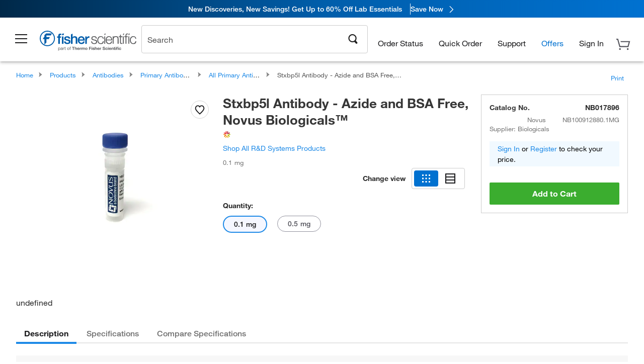

--- FILE ---
content_type: text/html; charset=utf-8
request_url: https://www.fishersci.com/store1/product-recommendations?partNumber=NB017896&leafNode=90220007
body_size: 2748
content:
<meta http-equiv="X-UA-Compatible" content="IE=9">

<link rel="stylesheet" type="text/css" media="screen" href="/store1/product-recommendations/resources/css/productRecommendations.min.css">


<div class="productRecommendations_template">
    <div id="getme"></div>
    <div id="div_first" class="margintop5 carousel-container carousel-content CVM" data-analytics-carousel="CVM" data-model="CVM" data-impression-tracking="true" data-initialized="false">
    <input type="hidden" value="pricingApp: "></input>
    <input type="hidden" value="commerce-productDetails: "></input>
    <input type="hidden" value="rulesApp: "></input>
    <input type="hidden" value="fishersci-product-recommendations: 95ms"></input>
    <input type="hidden" value="catalogApp: "></input>
    <input type="hidden" value="commerce-catalogRules: "></input>
    <input type="hidden" value="commerce-priceAndAvailability:  "></input>
    <input type="hidden" value="nodeTime: 108ms "></input>
    <input type="hidden" value="#recommendations_carousel_slot0"></input>
    <input type="hidden" value="child"></input>

    <div id="leftbutton" class="lSAction">
        <a class="left carousel-control lS">
            <span class="icon_Chevron_Left font_icon"></span>
        </a>
    </div>
    <div id="rightbutton" class="lSAction">
        <a class="right carousel-control lSNext">
            <span class="icon_Chevron_Right font_icon"></span>
        </a>
    </div>
    <div id="myCarousel">
        <div class="heading-container">
            <h2 class="carousel-heading">
                Customers who viewed this item also viewed
                <span class="font_icon icon_Information_Outline" id="recommendations_disclaimer_icon">
                     <span class="recommendations_disclaimer_message hide">
                         This information does not imply a recommendation or representation of any kind and any action taken upon the information provided is strictly at your own risk. The products shown have not been qualified by Fisher Scientific for any particular purpose, application or use and it is the responsibility of the purchaser to ensure that the performance of the product is suitable for the purchasers specific use or intended application.
                     </span>
                </span>
            </h2>
            <div id="viewing-component" class="img-counter">Viewing <span id="current-img">1</span><span id="last-img">-4</span> of <span id="total"></span></div>
        </div>
        <div>
            <ul id="prod-carousel" class="lightSlider lsGrab lSSlide containcar content-slider" data-total="9">
                    <li class="item product-recommendation-item" id="PI78440" data-position="1" data-source-partnumber="NB017896">
                        <div class="container-div">
                            <div class="container-img">
                                <a href="/shop/products/halt-protease-phosphatase-inhibitor-cocktail-100x/PI78440" data-partnumber="PI78440" data-position="1" data-link-type="image" class="linkref" title="Thermo Scientific&trade;&nbsp;Halt&trade; Protease and Phosphatase Inhibitor Cocktail (100X)"
                                    data-analytics-section="carousel" data-analytics-container="CVM" data-analytics-parent="PI78440" data-analytics-text="Product Image|1">
                                    <img src="https://assets.fishersci.com/TFS-Assets/LSG/product-images/78440-halt-prophos.jpg-150.jpg" alt="Thermo Scientific&trade;&nbsp;Halt&trade; Protease and Phosphatase Inhibitor Cocktail (100X)" loading="lazy" class="images"/>
                                </a>
                            </div>
                            <div class="Divider-Line"></div>
                            <div class="info-div">
                                <div class="catalog-container">
                                    <p><span class="catalog">Catalog No. PI78440</span></p>
                                </div>
                                <div id="titlediv">
                                    <p class="title">
                                        <a href="/shop/products/halt-protease-phosphatase-inhibitor-cocktail-100x/PI78440" data-partnumber="PI78440" data-position="1"
                                            data-link-type="link" class="linkref analytics-a" title="Thermo Scientific&trade;&nbsp;Halt&trade; Protease and Phosphatase Inhibitor Cocktail (100X)"
                                            data-analytics-section="carousel" data-analytics-container="CVM" data-analytics-parent="PI78440" data-analytics-text="Thermo Scientific&amp;trade;&amp;nbsp;Halt&amp;trade; Protease and Phosphatase Inhibitor Cocktail (100X)|1">
                                                Thermo Scientific ™  Halt ™  Protease and Phosp
                                        </a>
                                    </p>
                                </div>
                                <div class="priceunits">
                                    <span class="price">$452.00</span>
                                    <span class="units"> / Each</span>
                                </div>
                                <div class="savereg">
                                </div>
                                <span class="isSciEd"></span>
                            </div>
                        </div>
                    </li>
                    <li class="item product-recommendation-item" id="PI87786" data-position="2" data-source-partnumber="NB017896">
                        <div class="container-div">
                            <div class="container-img">
                                <a href="/shop/products/halt-protease-inhibitor-cocktails/PI87786" data-partnumber="PI87786" data-position="2" data-link-type="image" class="linkref" title="Thermo Scientific&trade;&nbsp;Halt&trade; Protease Inhibitor Cocktail (100X)"
                                    data-analytics-section="carousel" data-analytics-container="CVM" data-analytics-parent="PI87786" data-analytics-text="Product Image|2">
                                    <img src="https://assets.fishersci.com/TFS-Assets/LSG/product-images/87786-halt-pro.jpg-150.jpg" alt="Thermo Scientific&trade;&nbsp;Halt&trade; Protease Inhibitor Cocktail (100X)" loading="lazy" class="images"/>
                                </a>
                            </div>
                            <div class="Divider-Line"></div>
                            <div class="info-div">
                                <div class="catalog-container">
                                    <p><span class="catalog">Catalog No. PI87786</span></p>
                                </div>
                                <div id="titlediv">
                                    <p class="title">
                                        <a href="/shop/products/halt-protease-inhibitor-cocktails/PI87786" data-partnumber="PI87786" data-position="2"
                                            data-link-type="link" class="linkref analytics-a" title="Thermo Scientific&trade;&nbsp;Halt&trade; Protease Inhibitor Cocktail (100X)"
                                            data-analytics-section="carousel" data-analytics-container="CVM" data-analytics-parent="PI87786" data-analytics-text="Thermo Scientific&amp;trade;&amp;nbsp;Halt&amp;trade; Protease Inhibitor Cocktail (100X)|2">
                                                Thermo Scientific ™  Halt ™  Protease Inhibitor
                                        </a>
                                    </p>
                                </div>
                                <div class="priceunits">
                                    <span class="price">$242.00</span>
                                    <span class="units"> / Each</span>
                                </div>
                                <div class="savereg">
                                </div>
                                <span class="isSciEd"></span>
                            </div>
                        </div>
                    </li>
                    <li class="item product-recommendation-item" id="125410" data-position="3" data-source-partnumber="NB017896">
                        <div class="container-div">
                            <div class="container-img">
                                <a href="/shop/products/y-27632-dihydrochloride-tocris-3/125410" data-partnumber="125410" data-position="3" data-link-type="image" class="linkref" title="Tocris Bioscience&trade;&nbsp;Y-27632 dihydrochloride"
                                    data-analytics-section="carousel" data-analytics-container="CVM" data-analytics-parent="125410" data-analytics-text="Product Image|3">
                                    <img src="https://assets.fishersci.com/TFS-Assets/CCG/Chemical-Structures/chemical-structure-cas-129830-38-2.jpg-150.jpg" alt="Tocris Bioscience&trade;&nbsp;Y-27632 dihydrochloride" loading="lazy" class="images"/>
                                </a>
                            </div>
                            <div class="Divider-Line"></div>
                            <div class="info-div">
                                <div class="catalog-container">
                                    <p><span class="catalog">Catalog No. 12-541-0</span></p>
                                </div>
                                <div id="titlediv">
                                    <p class="title">
                                        <a href="/shop/products/y-27632-dihydrochloride-tocris-3/125410" data-partnumber="125410" data-position="3"
                                            data-link-type="link" class="linkref analytics-a" title="Tocris Bioscience&trade;&nbsp;Y-27632 dihydrochloride"
                                            data-analytics-section="carousel" data-analytics-container="CVM" data-analytics-parent="125410" data-analytics-text="Tocris Bioscience&amp;trade;&amp;nbsp;Y-27632 dihydrochloride|3">
                                                Tocris Bioscience ™  Y-27632 dihydrochloride
                                        </a>
                                    </p>
                                </div>
                                <div class="priceunits">
                                    <span class="price">$464.06</span>
                                    <span class="units"> / Each</span>
                                </div>
                                <div class="savereg">
                                </div>
                                <span class="isSciEd"></span>
                            </div>
                        </div>
                    </li>
                    <li class="item product-recommendation-item" id="PI89900" data-position="4" data-source-partnumber="NB017896">
                        <div class="container-div">
                            <div class="container-img">
                                <a href="/shop/products/pierce-ripa-buffer/PI89900" data-partnumber="PI89900" data-position="4" data-link-type="image" class="linkref" title="Thermo Scientific&trade;&nbsp;RIPA Lysis and Extraction Buffer"
                                    data-analytics-section="carousel" data-analytics-container="CVM" data-analytics-parent="PI89900" data-analytics-text="Product Image|4">
                                    <img src="https://assets.fishersci.com/TFS-Assets/LSG/product-images/89900-ripa-buffer.jpg-150.jpg" alt="Thermo Scientific&trade;&nbsp;RIPA Lysis and Extraction Buffer" loading="lazy" class="images"/>
                                </a>
                            </div>
                            <div class="Divider-Line"></div>
                            <div class="info-div">
                                <div class="catalog-container">
                                    <p><span class="catalog">Catalog No. PI89900</span></p>
                                </div>
                                <div id="titlediv">
                                    <p class="title">
                                        <a href="/shop/products/pierce-ripa-buffer/PI89900" data-partnumber="PI89900" data-position="4"
                                            data-link-type="link" class="linkref analytics-a" title="Thermo Scientific&trade;&nbsp;RIPA Lysis and Extraction Buffer"
                                            data-analytics-section="carousel" data-analytics-container="CVM" data-analytics-parent="PI89900" data-analytics-text="Thermo Scientific&amp;trade;&amp;nbsp;RIPA Lysis and Extraction Buffer|4">
                                                Thermo Scientific ™  RIPA Lysis and Extraction 
                                        </a>
                                    </p>
                                </div>
                                <div class="priceunits">
                                    <span class="price">$238.00</span>
                                    <span class="units"> / Each</span>
                                </div>
                                <div class="savereg">
                                </div>
                                <span class="isSciEd"></span>
                            </div>
                        </div>
                    </li>
                    <li class="item product-recommendation-item" id="BP1600100" data-position="5" data-source-partnumber="NB017896">
                        <div class="container-div">
                            <div class="container-img">
                                <a href="/shop/products/fisher-bioreagents-bovine-serum-albumin-fraction-v-heat-shock-treated-2/BP1600100" data-partnumber="BP1600100" data-position="5" data-link-type="image" class="linkref" title="Fisher BioReagents&trade;&nbsp;Bovine Serum Albumin, Heat Shock Treated"
                                    data-analytics-section="carousel" data-analytics-container="CVM" data-analytics-parent="BP1600100" data-analytics-text="Product Image|5">
                                    <img src="https://assets.fishersci.com/TFS-Assets/CCG/product-images/fisherbiotech.jpg.png-150.jpg" alt="Fisher BioReagents&trade;&nbsp;Bovine Serum Albumin, Heat Shock Treated" loading="lazy" class="images"/>
                                </a>
                            </div>
                            <div class="Divider-Line"></div>
                            <div class="info-div">
                                <div class="catalog-container">
                                    <p><span class="catalog">Catalog No. BP1600-100</span></p>
                                </div>
                                <div id="titlediv">
                                    <p class="title">
                                        <a href="/shop/products/fisher-bioreagents-bovine-serum-albumin-fraction-v-heat-shock-treated-2/BP1600100" data-partnumber="BP1600100" data-position="5"
                                            data-link-type="link" class="linkref analytics-a" title="Fisher BioReagents&trade;&nbsp;Bovine Serum Albumin, Heat Shock Treated"
                                            data-analytics-section="carousel" data-analytics-container="CVM" data-analytics-parent="BP1600100" data-analytics-text="Fisher BioReagents&amp;trade;&amp;nbsp;Bovine Serum Albumin, Heat Shock Treated|5">
                                                Fisher BioReagents ™  Bovine Serum Albumin, Hea
                                        </a>
                                    </p>
                                </div>
                                <div class="priceunits">
                                    <span class="price">$491.50 - $2370.00</span>
                                    <span class="units"></span>
                                </div>
                                <div class="savereg">
                                </div>
                                <span class="isSciEd"></span>
                            </div>
                        </div>
                    </li>
                    <li class="item product-recommendation-item" id="442310" data-position="6" data-source-partnumber="NB017896">
                        <div class="container-div">
                            <div class="container-img">
                                <a href="/shop/products/chir-99021-tocris-2/442310" data-partnumber="442310" data-position="6" data-link-type="image" class="linkref" title="Tocris Bioscience&trade;&nbsp;CHIR 99021"
                                    data-analytics-section="carousel" data-analytics-container="CVM" data-analytics-parent="442310" data-analytics-text="Product Image|6">
                                    <img src="https://assets.fishersci.com/TFS-Assets/CCG/Chemical-Structures/chemical-structure-cas-252917-06-9.jpg-150.jpg" alt="Tocris Bioscience&trade;&nbsp;CHIR 99021" loading="lazy" class="images"/>
                                </a>
                            </div>
                            <div class="Divider-Line"></div>
                            <div class="info-div">
                                <div class="catalog-container">
                                    <p><span class="catalog">Catalog No. 44-231-0</span></p>
                                </div>
                                <div id="titlediv">
                                    <p class="title">
                                        <a href="/shop/products/chir-99021-tocris-2/442310" data-partnumber="442310" data-position="6"
                                            data-link-type="link" class="linkref analytics-a" title="Tocris Bioscience&trade;&nbsp;CHIR 99021"
                                            data-analytics-section="carousel" data-analytics-container="CVM" data-analytics-parent="442310" data-analytics-text="Tocris Bioscience&amp;trade;&amp;nbsp;CHIR 99021|6">
                                                Tocris Bioscience ™  CHIR 99021
                                        </a>
                                    </p>
                                </div>
                                <div class="priceunits">
                                    <span class="price">$357.63</span>
                                    <span class="units"> / Each</span>
                                </div>
                                <div class="savereg">
                                </div>
                                <span class="isSciEd"></span>
                            </div>
                        </div>
                    </li>
                    <li class="item product-recommendation-item" id="317625ML" data-position="7" data-source-partnumber="NB017896">
                        <div class="container-div">
                            <div class="container-img">
                                <a href="/shop/products/dmso-sterile-filtered-tocris-2/317625ML" data-partnumber="317625ML" data-position="7" data-link-type="image" class="linkref" title="Tocris Bioscience&trade;&nbsp;DMSO, sterile filtered"
                                    data-analytics-section="carousel" data-analytics-container="CVM" data-analytics-parent="317625ML" data-analytics-text="Product Image|7">
                                    <img src="https://assets.fishersci.com/TFS-Assets/CCG/Chemical-Structures/chemical-structure-cas-67-68-5.jpg-150.jpg" alt="Tocris Bioscience&trade;&nbsp;DMSO, sterile filtered" loading="lazy" class="images"/>
                                </a>
                            </div>
                            <div class="Divider-Line"></div>
                            <div class="info-div">
                                <div class="catalog-container">
                                    <p><span class="catalog">Catalog No. 31-762-5ML</span></p>
                                </div>
                                <div id="titlediv">
                                    <p class="title">
                                        <a href="/shop/products/dmso-sterile-filtered-tocris-2/317625ML" data-partnumber="317625ML" data-position="7"
                                            data-link-type="link" class="linkref analytics-a" title="Tocris Bioscience&trade;&nbsp;DMSO, sterile filtered"
                                            data-analytics-section="carousel" data-analytics-container="CVM" data-analytics-parent="317625ML" data-analytics-text="Tocris Bioscience&amp;trade;&amp;nbsp;DMSO, sterile filtered|7">
                                                Tocris Bioscience ™  DMSO, sterile filtered
                                        </a>
                                    </p>
                                </div>
                                <div class="priceunits">
                                    <span class="price">$192.47</span>
                                    <span class="units"> / Each</span>
                                </div>
                                <div class="savereg">
                                </div>
                                <span class="isSciEd"></span>
                            </div>
                        </div>
                    </li>
                    <li class="item product-recommendation-item" id="BDB564220" data-position="8" data-source-partnumber="NB017896">
                        <div class="container-div">
                            <div class="container-img">
                                <a href="/shop/products/fc-block-unlabeled-clone-3070-bd/BDB564220" data-partnumber="BDB564220" data-position="8" data-link-type="image" class="linkref" title="Fc Block , Unlabeled, Clone: 3070, BD"
                                    data-analytics-section="carousel" data-analytics-container="CVM" data-analytics-parent="BDB564220" data-analytics-text="Product Image|8">
                                    <img src="https://assets.fishersci.com/TFS-Assets/CCG/product-images/F876425.jpg-150.jpg" alt="Fc Block , Unlabeled, Clone: 3070, BD" loading="lazy" class="images"/>
                                </a>
                            </div>
                            <div class="Divider-Line"></div>
                            <div class="info-div">
                                <div class="catalog-container">
                                    <p><span class="catalog">Catalog No. BDB564220</span></p>
                                </div>
                                <div id="titlediv">
                                    <p class="title">
                                        <a href="/shop/products/fc-block-unlabeled-clone-3070-bd/BDB564220" data-partnumber="BDB564220" data-position="8"
                                            data-link-type="link" class="linkref analytics-a" title="Fc Block , Unlabeled, Clone: 3070, BD"
                                            data-analytics-section="carousel" data-analytics-container="CVM" data-analytics-parent="BDB564220" data-analytics-text="Fc Block , Unlabeled, Clone: 3070, BD|8">
                                                Fc Block , Unlabeled, Clone: 3070, BD
                                        </a>
                                    </p>
                                </div>
                                <div class="priceunits">
                                    <span class="price">$233.50</span>
                                    <span class="units"> / Each</span>
                                </div>
                                <div class="savereg">
                                </div>
                                <span class="isSciEd"></span>
                            </div>
                        </div>
                    </li>
                    <li class="item product-recommendation-item" id="BDB553141" data-position="9" data-source-partnumber="NB017896">
                        <div class="container-div">
                            <div class="container-img">
                                <a href="/shop/products/anti-cd16-cd32-clone-2-4g2-bd/BDB553141" data-partnumber="BDB553141" data-position="9" data-link-type="image" class="linkref" title="CD16/CD32 Rat anti-Mouse, Unlabeled, Clone: 2.4G2, BD"
                                    data-analytics-section="carousel" data-analytics-container="CVM" data-analytics-parent="BDB553141" data-analytics-text="Product Image|9">
                                    <img src="https://assets.fishersci.com/TFS-Assets/CCG/product-images/F867269.jpg-150.jpg" alt="CD16/CD32 Rat anti-Mouse, Unlabeled, Clone: 2.4G2, BD" loading="lazy" class="images"/>
                                </a>
                            </div>
                            <div class="Divider-Line"></div>
                            <div class="info-div">
                                <div class="catalog-container">
                                    <p><span class="catalog">Catalog No. BDB553141</span></p>
                                </div>
                                <div id="titlediv">
                                    <p class="title">
                                        <a href="/shop/products/anti-cd16-cd32-clone-2-4g2-bd/BDB553141" data-partnumber="BDB553141" data-position="9"
                                            data-link-type="link" class="linkref analytics-a" title="CD16/CD32 Rat anti-Mouse, Unlabeled, Clone: 2.4G2, BD"
                                            data-analytics-section="carousel" data-analytics-container="CVM" data-analytics-parent="BDB553141" data-analytics-text="CD16/CD32 Rat anti-Mouse, Unlabeled, Clone: 2.4G2, BD|9">
                                                CD16/CD32 Rat anti-Mouse, Unlabeled, Clone: 2.4
                                        </a>
                                    </p>
                                </div>
                                <div class="priceunits">
                                    <span class="price">$160.50</span>
                                    <span class="units"> / Each</span>
                                </div>
                                <div class="savereg">
                                </div>
                                <span class="isSciEd"></span>
                            </div>
                        </div>
                    </li>
            </ul>
        </div>
    </div>
    <div class="clear"></div>

</div>


    <script type="text/javascript">
        if(document.getElementById("recommendations-script") == null) {
            let s = document.createElement('script');
            s.setAttribute('src', "/store1/product-recommendations/resources/js/productRecommendations.min.js");
            s.setAttribute('id', "recommendations-script");
            document.body.appendChild(s);
        } else {
            let carouselContainers = document.getElementsByClassName("carousel-content");
            for(let i = 0; i < carouselContainers.length; i++) {
                if(this.carouselContainers[i].dataset.initialized == "false") {
                    let Carousel = CarouselInit(this.carouselContainers[i]);
                    Carousel.start();
                }
            }
            initRecsCart()
        }
    </script>
</div>


--- FILE ---
content_type: text/css; charset=UTF-8
request_url: https://www.fishersci.com/global-ui/resources/komodo.lite.css?version=320e91a
body_size: 30955
content:
@charset "UTF-8";@media print{.d-print-none{display:none!important}.d-print-inline{display:inline!important}.d-print-inline-block{display:inline-block!important}.d-print-block{display:block!important}.d-print-table{display:table!important}.d-print-table-row{display:table-row!important}.d-print-table-cell{display:table-cell!important}.d-print-flex{display:flex!important}.d-print-inline-flex{display:inline-flex!important}}.kmd-ml-0{margin-left:0!important}.kmd-pl-0{padding-left:0!important}.kmd-ml-1{margin-left:.25rem!important}.kmd-pl-1{padding-left:.25rem!important}.kmd-ml-2{margin-left:.5rem!important}.kmd-pl-2{padding-left:.5rem!important}.kmd-ml-3{margin-left:.75rem!important}.kmd-pl-3{padding-left:.75rem!important}.kmd-ml-4{margin-left:1rem!important}.kmd-pl-4{padding-left:1rem!important}.kmd-ml-5{margin-left:1.25rem!important}.kmd-pl-5{padding-left:1.25rem!important}.kmd-ml-6{margin-left:1.5rem!important}.kmd-pl-6{padding-left:1.5rem!important}.kmd-ml-7{margin-left:1.75rem!important}.kmd-pl-7{padding-left:1.75rem!important}.kmd-ml-8{margin-left:2rem!important}.kmd-pl-8{padding-left:2rem!important}.kmd-ml-9{margin-left:2.25rem!important}.kmd-pl-9{padding-left:2.25rem!important}.kmd-ml-10{margin-left:2.5rem!important}.kmd-pl-10{padding-left:2.5rem!important}.kmd-ml-12{margin-left:3rem!important}.kmd-pl-12{padding-left:3rem!important}.kmd-ml-16{margin-left:4rem!important}.kmd-pl-16{padding-left:4rem!important}.kmd-ml-20{margin-left:5rem!important}.kmd-pl-20{padding-left:5rem!important}.kmd-mr-0{margin-right:0!important}.kmd-pr-0{padding-right:0!important}.kmd-mr-1{margin-right:.25rem!important}.kmd-pr-1{padding-right:.25rem!important}.kmd-mr-2{margin-right:.5rem!important}.kmd-pr-2{padding-right:.5rem!important}.kmd-mr-3{margin-right:.75rem!important}.kmd-pr-3{padding-right:.75rem!important}.kmd-mr-4{margin-right:1rem!important}.kmd-pr-4{padding-right:1rem!important}.kmd-mr-5{margin-right:1.25rem!important}.kmd-pr-5{padding-right:1.25rem!important}.kmd-mr-6{margin-right:1.5rem!important}.kmd-pr-6{padding-right:1.5rem!important}.kmd-mr-7{margin-right:1.75rem!important}.kmd-pr-7{padding-right:1.75rem!important}.kmd-mr-8{margin-right:2rem!important}.kmd-pr-8{padding-right:2rem!important}.kmd-mr-9{margin-right:2.25rem!important}.kmd-pr-9{padding-right:2.25rem!important}.kmd-mr-10{margin-right:2.5rem!important}.kmd-pr-10{padding-right:2.5rem!important}.kmd-mr-12{margin-right:3rem!important}.kmd-pr-12{padding-right:3rem!important}.kmd-mr-16{margin-right:4rem!important}.kmd-pr-16{padding-right:4rem!important}.kmd-mr-20{margin-right:5rem!important}.kmd-pr-20{padding-right:5rem!important}.kmd-mb-0{margin-bottom:0!important}.kmd-pb-0{padding-bottom:0!important}.kmd-mb-1{margin-bottom:.25rem!important}.kmd-pb-1{padding-bottom:.25rem!important}.kmd-mb-2{margin-bottom:.5rem!important}.kmd-pb-2{padding-bottom:.5rem!important}.kmd-mb-3{margin-bottom:.75rem!important}.kmd-pb-3{padding-bottom:.75rem!important}.kmd-mb-4{margin-bottom:1rem!important}.kmd-pb-4{padding-bottom:1rem!important}.kmd-mb-5{margin-bottom:1.25rem!important}.kmd-pb-5{padding-bottom:1.25rem!important}.kmd-mb-6{margin-bottom:1.5rem!important}.kmd-pb-6{padding-bottom:1.5rem!important}.kmd-mb-7{margin-bottom:1.75rem!important}.kmd-pb-7{padding-bottom:1.75rem!important}.kmd-mb-8{margin-bottom:2rem!important}.kmd-pb-8{padding-bottom:2rem!important}.kmd-mb-9{margin-bottom:2.25rem!important}.kmd-pb-9{padding-bottom:2.25rem!important}.kmd-mb-10{margin-bottom:2.5rem!important}.kmd-pb-10{padding-bottom:2.5rem!important}.kmd-mb-12{margin-bottom:3rem!important}.kmd-pb-12{padding-bottom:3rem!important}.kmd-mb-16{margin-bottom:4rem!important}.kmd-pb-16{padding-bottom:4rem!important}.kmd-mb-20{margin-bottom:5rem!important}.kmd-pb-20{padding-bottom:5rem!important}.kmd-m-0{margin:0!important}.kmd-p-0{padding:0!important}.kmd-mt-0{margin-top:0!important}.kmd-pt-0{padding-top:0!important}.kmd-mx-0{margin-left:0!important;margin-right:0!important}.kmd-my-0{margin-bottom:0!important;margin-top:0!important}.kmd-px-0{padding-left:0!important;padding-right:0!important}.kmd-py-0{padding-bottom:0!important;padding-top:0!important}.kmd-m-1{margin:.25rem!important}.kmd-p-1{padding:.25rem!important}.kmd-mt-1{margin-top:.25rem!important}.kmd-pt-1{padding-top:.25rem!important}.kmd-mx-1{margin-left:.25rem!important;margin-right:.25rem!important}.kmd-my-1{margin-bottom:.25rem!important;margin-top:.25rem!important}.kmd-px-1{padding-left:.25rem!important;padding-right:.25rem!important}.kmd-py-1{padding-bottom:.25rem!important;padding-top:.25rem!important}.kmd-m-2{margin:.5rem!important}.kmd-p-2{padding:.5rem!important}.kmd-mt-2{margin-top:.5rem!important}.kmd-pt-2{padding-top:.5rem!important}.kmd-mx-2{margin-left:.5rem!important;margin-right:.5rem!important}.kmd-my-2{margin-bottom:.5rem!important;margin-top:.5rem!important}.kmd-px-2{padding-left:.5rem!important;padding-right:.5rem!important}.kmd-py-2{padding-bottom:.5rem!important;padding-top:.5rem!important}.kmd-m-3{margin:.75rem!important}.kmd-p-3{padding:.75rem!important}.kmd-mt-3{margin-top:.75rem!important}.kmd-pt-3{padding-top:.75rem!important}.kmd-mx-3{margin-left:.75rem!important;margin-right:.75rem!important}.kmd-my-3{margin-bottom:.75rem!important;margin-top:.75rem!important}.kmd-px-3{padding-left:.75rem!important;padding-right:.75rem!important}.kmd-py-3{padding-bottom:.75rem!important;padding-top:.75rem!important}.kmd-m-4{margin:1rem!important}.kmd-p-4{padding:1rem!important}.kmd-mt-4{margin-top:1rem!important}.kmd-pt-4{padding-top:1rem!important}.kmd-mx-4{margin-left:1rem!important;margin-right:1rem!important}.kmd-my-4{margin-bottom:1rem!important;margin-top:1rem!important}.kmd-px-4{padding-left:1rem!important;padding-right:1rem!important}.kmd-py-4{padding-bottom:1rem!important;padding-top:1rem!important}.kmd-m-5{margin:1.25rem!important}.kmd-p-5{padding:1.25rem!important}.kmd-mt-5{margin-top:1.25rem!important}.kmd-pt-5{padding-top:1.25rem!important}.kmd-mx-5{margin-left:1.25rem!important;margin-right:1.25rem!important}.kmd-my-5{margin-bottom:1.25rem!important;margin-top:1.25rem!important}.kmd-px-5{padding-left:1.25rem!important;padding-right:1.25rem!important}.kmd-py-5{padding-bottom:1.25rem!important;padding-top:1.25rem!important}.kmd-m-6{margin:1.5rem!important}.kmd-p-6{padding:1.5rem!important}.kmd-mt-6{margin-top:1.5rem!important}.kmd-pt-6{padding-top:1.5rem!important}.kmd-mx-6{margin-left:1.5rem!important;margin-right:1.5rem!important}.kmd-my-6{margin-bottom:1.5rem!important;margin-top:1.5rem!important}.kmd-px-6{padding-left:1.5rem!important;padding-right:1.5rem!important}.kmd-py-6{padding-bottom:1.5rem!important;padding-top:1.5rem!important}.kmd-m-7{margin:1.75rem!important}.kmd-p-7{padding:1.75rem!important}.kmd-mt-7{margin-top:1.75rem!important}.kmd-pt-7{padding-top:1.75rem!important}.kmd-mx-7{margin-left:1.75rem!important;margin-right:1.75rem!important}.kmd-my-7{margin-bottom:1.75rem!important;margin-top:1.75rem!important}.kmd-px-7{padding-left:1.75rem!important;padding-right:1.75rem!important}.kmd-py-7{padding-bottom:1.75rem!important;padding-top:1.75rem!important}.kmd-m-8{margin:2rem!important}.kmd-p-8{padding:2rem!important}.kmd-mt-8{margin-top:2rem!important}.kmd-pt-8{padding-top:2rem!important}.kmd-mx-8{margin-left:2rem!important;margin-right:2rem!important}.kmd-my-8{margin-bottom:2rem!important;margin-top:2rem!important}.kmd-px-8{padding-left:2rem!important;padding-right:2rem!important}.kmd-py-8{padding-bottom:2rem!important;padding-top:2rem!important}.kmd-m-9{margin:2.25rem!important}.kmd-p-9{padding:2.25rem!important}.kmd-mt-9{margin-top:2.25rem!important}.kmd-pt-9{padding-top:2.25rem!important}.kmd-mx-9{margin-left:2.25rem!important;margin-right:2.25rem!important}.kmd-my-9{margin-bottom:2.25rem!important;margin-top:2.25rem!important}.kmd-px-9{padding-left:2.25rem!important;padding-right:2.25rem!important}.kmd-py-9{padding-bottom:2.25rem!important;padding-top:2.25rem!important}.kmd-m-10{margin:2.5rem!important}.kmd-p-10{padding:2.5rem!important}.kmd-mt-10{margin-top:2.5rem!important}.kmd-pt-10{padding-top:2.5rem!important}.kmd-mx-10{margin-left:2.5rem!important;margin-right:2.5rem!important}.kmd-my-10{margin-bottom:2.5rem!important;margin-top:2.5rem!important}.kmd-px-10{padding-left:2.5rem!important;padding-right:2.5rem!important}.kmd-py-10{padding-bottom:2.5rem!important;padding-top:2.5rem!important}.kmd-m-12{margin:3rem!important}.kmd-p-12{padding:3rem!important}.kmd-mt-12{margin-top:3rem!important}.kmd-pt-12{padding-top:3rem!important}.kmd-mx-12{margin-left:3rem!important;margin-right:3rem!important}.kmd-my-12{margin-bottom:3rem!important;margin-top:3rem!important}.kmd-px-12{padding-left:3rem!important;padding-right:3rem!important}.kmd-py-12{padding-bottom:3rem!important;padding-top:3rem!important}.kmd-m-16{margin:4rem!important}.kmd-p-16{padding:4rem!important}.kmd-mt-16{margin-top:4rem!important}.kmd-pt-16{padding-top:4rem!important}.kmd-mx-16{margin-left:4rem!important;margin-right:4rem!important}.kmd-my-16{margin-bottom:4rem!important;margin-top:4rem!important}.kmd-px-16{padding-left:4rem!important;padding-right:4rem!important}.kmd-py-16{padding-bottom:4rem!important;padding-top:4rem!important}.kmd-m-20{margin:5rem!important}.kmd-p-20{padding:5rem!important}.kmd-mt-20{margin-top:5rem!important}.kmd-pt-20{padding-top:5rem!important}.kmd-mx-20{margin-left:5rem!important;margin-right:5rem!important}.kmd-my-20{margin-bottom:5rem!important;margin-top:5rem!important}.kmd-px-20{padding-left:5rem!important;padding-right:5rem!important}.kmd-py-20{padding-bottom:5rem!important;padding-top:5rem!important}.kmd-m-auto{margin:auto!important}.kmd-mx-auto{margin-left:auto!important;margin-right:auto!important}.kmd-my-auto{margin-bottom:auto!important;margin-top:auto!important}@media (min-width:391px){.kmd-ml-sm-0{margin-left:0!important}.kmd-pl-sm-0{padding-left:0!important}.kmd-ml-sm-1{margin-left:.25rem!important}.kmd-pl-sm-1{padding-left:.25rem!important}.kmd-ml-sm-2{margin-left:.5rem!important}.kmd-pl-sm-2{padding-left:.5rem!important}.kmd-ml-sm-3{margin-left:.75rem!important}.kmd-pl-sm-3{padding-left:.75rem!important}.kmd-ml-sm-4{margin-left:1rem!important}.kmd-pl-sm-4{padding-left:1rem!important}.kmd-ml-sm-5{margin-left:1.25rem!important}.kmd-pl-sm-5{padding-left:1.25rem!important}.kmd-ml-sm-6{margin-left:1.5rem!important}.kmd-pl-sm-6{padding-left:1.5rem!important}.kmd-ml-sm-7{margin-left:1.75rem!important}.kmd-pl-sm-7{padding-left:1.75rem!important}.kmd-ml-sm-8{margin-left:2rem!important}.kmd-pl-sm-8{padding-left:2rem!important}.kmd-ml-sm-9{margin-left:2.25rem!important}.kmd-pl-sm-9{padding-left:2.25rem!important}.kmd-ml-sm-10{margin-left:2.5rem!important}.kmd-pl-sm-10{padding-left:2.5rem!important}.kmd-ml-sm-12{margin-left:3rem!important}.kmd-pl-sm-12{padding-left:3rem!important}.kmd-ml-sm-16{margin-left:4rem!important}.kmd-pl-sm-16{padding-left:4rem!important}.kmd-ml-sm-20{margin-left:5rem!important}.kmd-pl-sm-20{padding-left:5rem!important}.kmd-mr-sm-0{margin-right:0!important}.kmd-pr-sm-0{padding-right:0!important}.kmd-mr-sm-1{margin-right:.25rem!important}.kmd-pr-sm-1{padding-right:.25rem!important}.kmd-mr-sm-2{margin-right:.5rem!important}.kmd-pr-sm-2{padding-right:.5rem!important}.kmd-mr-sm-3{margin-right:.75rem!important}.kmd-pr-sm-3{padding-right:.75rem!important}.kmd-mr-sm-4{margin-right:1rem!important}.kmd-pr-sm-4{padding-right:1rem!important}.kmd-mr-sm-5{margin-right:1.25rem!important}.kmd-pr-sm-5{padding-right:1.25rem!important}.kmd-mr-sm-6{margin-right:1.5rem!important}.kmd-pr-sm-6{padding-right:1.5rem!important}.kmd-mr-sm-7{margin-right:1.75rem!important}.kmd-pr-sm-7{padding-right:1.75rem!important}.kmd-mr-sm-8{margin-right:2rem!important}.kmd-pr-sm-8{padding-right:2rem!important}.kmd-mr-sm-9{margin-right:2.25rem!important}.kmd-pr-sm-9{padding-right:2.25rem!important}.kmd-mr-sm-10{margin-right:2.5rem!important}.kmd-pr-sm-10{padding-right:2.5rem!important}.kmd-mr-sm-12{margin-right:3rem!important}.kmd-pr-sm-12{padding-right:3rem!important}.kmd-mr-sm-16{margin-right:4rem!important}.kmd-pr-sm-16{padding-right:4rem!important}.kmd-mr-sm-20{margin-right:5rem!important}.kmd-pr-sm-20{padding-right:5rem!important}.kmd-mb-sm-0{margin-bottom:0!important}.kmd-pb-sm-0{padding-bottom:0!important}.kmd-mb-sm-1{margin-bottom:.25rem!important}.kmd-pb-sm-1{padding-bottom:.25rem!important}.kmd-mb-sm-2{margin-bottom:.5rem!important}.kmd-pb-sm-2{padding-bottom:.5rem!important}.kmd-mb-sm-3{margin-bottom:.75rem!important}.kmd-pb-sm-3{padding-bottom:.75rem!important}.kmd-mb-sm-4{margin-bottom:1rem!important}.kmd-pb-sm-4{padding-bottom:1rem!important}.kmd-mb-sm-5{margin-bottom:1.25rem!important}.kmd-pb-sm-5{padding-bottom:1.25rem!important}.kmd-mb-sm-6{margin-bottom:1.5rem!important}.kmd-pb-sm-6{padding-bottom:1.5rem!important}.kmd-mb-sm-7{margin-bottom:1.75rem!important}.kmd-pb-sm-7{padding-bottom:1.75rem!important}.kmd-mb-sm-8{margin-bottom:2rem!important}.kmd-pb-sm-8{padding-bottom:2rem!important}.kmd-mb-sm-9{margin-bottom:2.25rem!important}.kmd-pb-sm-9{padding-bottom:2.25rem!important}.kmd-mb-sm-10{margin-bottom:2.5rem!important}.kmd-pb-sm-10{padding-bottom:2.5rem!important}.kmd-mb-sm-12{margin-bottom:3rem!important}.kmd-pb-sm-12{padding-bottom:3rem!important}.kmd-mb-sm-16{margin-bottom:4rem!important}.kmd-pb-sm-16{padding-bottom:4rem!important}.kmd-mb-sm-20{margin-bottom:5rem!important}.kmd-pb-sm-20{padding-bottom:5rem!important}.kmd-m-0{margin:0!important}.kmd-p-0{padding:0!important}.kmd-mt-sm-0{margin-top:0!important}.kmd-pt-sm-0{padding-top:0!important}.kmd-mx-sm-0{margin-left:0!important;margin-right:0!important}.kmd-my-sm-0{margin-bottom:0!important;margin-top:0!important}.kmd-px-sm-0{padding-left:0!important;padding-right:0!important}.kmd-py-sm-0{padding-bottom:0!important;padding-top:0!important}.kmd-m-1{margin:.25rem!important}.kmd-p-1{padding:.25rem!important}.kmd-mt-sm-1{margin-top:.25rem!important}.kmd-pt-sm-1{padding-top:.25rem!important}.kmd-mx-sm-1{margin-left:.25rem!important;margin-right:.25rem!important}.kmd-my-sm-1{margin-bottom:.25rem!important;margin-top:.25rem!important}.kmd-px-sm-1{padding-left:.25rem!important;padding-right:.25rem!important}.kmd-py-sm-1{padding-bottom:.25rem!important;padding-top:.25rem!important}.kmd-m-2{margin:.5rem!important}.kmd-p-2{padding:.5rem!important}.kmd-mt-sm-2{margin-top:.5rem!important}.kmd-pt-sm-2{padding-top:.5rem!important}.kmd-mx-sm-2{margin-left:.5rem!important;margin-right:.5rem!important}.kmd-my-sm-2{margin-bottom:.5rem!important;margin-top:.5rem!important}.kmd-px-sm-2{padding-left:.5rem!important;padding-right:.5rem!important}.kmd-py-sm-2{padding-bottom:.5rem!important;padding-top:.5rem!important}.kmd-m-3{margin:.75rem!important}.kmd-p-3{padding:.75rem!important}.kmd-mt-sm-3{margin-top:.75rem!important}.kmd-pt-sm-3{padding-top:.75rem!important}.kmd-mx-sm-3{margin-left:.75rem!important;margin-right:.75rem!important}.kmd-my-sm-3{margin-bottom:.75rem!important;margin-top:.75rem!important}.kmd-px-sm-3{padding-left:.75rem!important;padding-right:.75rem!important}.kmd-py-sm-3{padding-bottom:.75rem!important;padding-top:.75rem!important}.kmd-m-4{margin:1rem!important}.kmd-p-4{padding:1rem!important}.kmd-mt-sm-4{margin-top:1rem!important}.kmd-pt-sm-4{padding-top:1rem!important}.kmd-mx-sm-4{margin-left:1rem!important;margin-right:1rem!important}.kmd-my-sm-4{margin-bottom:1rem!important;margin-top:1rem!important}.kmd-px-sm-4{padding-left:1rem!important;padding-right:1rem!important}.kmd-py-sm-4{padding-bottom:1rem!important;padding-top:1rem!important}.kmd-m-5{margin:1.25rem!important}.kmd-p-5{padding:1.25rem!important}.kmd-mt-sm-5{margin-top:1.25rem!important}.kmd-pt-sm-5{padding-top:1.25rem!important}.kmd-mx-sm-5{margin-left:1.25rem!important;margin-right:1.25rem!important}.kmd-my-sm-5{margin-bottom:1.25rem!important;margin-top:1.25rem!important}.kmd-px-sm-5{padding-left:1.25rem!important;padding-right:1.25rem!important}.kmd-py-sm-5{padding-bottom:1.25rem!important;padding-top:1.25rem!important}.kmd-m-6{margin:1.5rem!important}.kmd-p-6{padding:1.5rem!important}.kmd-mt-sm-6{margin-top:1.5rem!important}.kmd-pt-sm-6{padding-top:1.5rem!important}.kmd-mx-sm-6{margin-left:1.5rem!important;margin-right:1.5rem!important}.kmd-my-sm-6{margin-bottom:1.5rem!important;margin-top:1.5rem!important}.kmd-px-sm-6{padding-left:1.5rem!important;padding-right:1.5rem!important}.kmd-py-sm-6{padding-bottom:1.5rem!important;padding-top:1.5rem!important}.kmd-m-7{margin:1.75rem!important}.kmd-p-7{padding:1.75rem!important}.kmd-mt-sm-7{margin-top:1.75rem!important}.kmd-pt-sm-7{padding-top:1.75rem!important}.kmd-mx-sm-7{margin-left:1.75rem!important;margin-right:1.75rem!important}.kmd-my-sm-7{margin-bottom:1.75rem!important;margin-top:1.75rem!important}.kmd-px-sm-7{padding-left:1.75rem!important;padding-right:1.75rem!important}.kmd-py-sm-7{padding-bottom:1.75rem!important;padding-top:1.75rem!important}.kmd-m-8{margin:2rem!important}.kmd-p-8{padding:2rem!important}.kmd-mt-sm-8{margin-top:2rem!important}.kmd-pt-sm-8{padding-top:2rem!important}.kmd-mx-sm-8{margin-left:2rem!important;margin-right:2rem!important}.kmd-my-sm-8{margin-bottom:2rem!important;margin-top:2rem!important}.kmd-px-sm-8{padding-left:2rem!important;padding-right:2rem!important}.kmd-py-sm-8{padding-bottom:2rem!important;padding-top:2rem!important}.kmd-m-9{margin:2.25rem!important}.kmd-p-9{padding:2.25rem!important}.kmd-mt-sm-9{margin-top:2.25rem!important}.kmd-pt-sm-9{padding-top:2.25rem!important}.kmd-mx-sm-9{margin-left:2.25rem!important;margin-right:2.25rem!important}.kmd-my-sm-9{margin-bottom:2.25rem!important;margin-top:2.25rem!important}.kmd-px-sm-9{padding-left:2.25rem!important;padding-right:2.25rem!important}.kmd-py-sm-9{padding-bottom:2.25rem!important;padding-top:2.25rem!important}.kmd-m-10{margin:2.5rem!important}.kmd-p-10{padding:2.5rem!important}.kmd-mt-sm-10{margin-top:2.5rem!important}.kmd-pt-sm-10{padding-top:2.5rem!important}.kmd-mx-sm-10{margin-left:2.5rem!important;margin-right:2.5rem!important}.kmd-my-sm-10{margin-bottom:2.5rem!important;margin-top:2.5rem!important}.kmd-px-sm-10{padding-left:2.5rem!important;padding-right:2.5rem!important}.kmd-py-sm-10{padding-bottom:2.5rem!important;padding-top:2.5rem!important}.kmd-m-12{margin:3rem!important}.kmd-p-12{padding:3rem!important}.kmd-mt-sm-12{margin-top:3rem!important}.kmd-pt-sm-12{padding-top:3rem!important}.kmd-mx-sm-12{margin-left:3rem!important;margin-right:3rem!important}.kmd-my-sm-12{margin-bottom:3rem!important;margin-top:3rem!important}.kmd-px-sm-12{padding-left:3rem!important;padding-right:3rem!important}.kmd-py-sm-12{padding-bottom:3rem!important;padding-top:3rem!important}.kmd-m-16{margin:4rem!important}.kmd-p-16{padding:4rem!important}.kmd-mt-sm-16{margin-top:4rem!important}.kmd-pt-sm-16{padding-top:4rem!important}.kmd-mx-sm-16{margin-left:4rem!important;margin-right:4rem!important}.kmd-my-sm-16{margin-bottom:4rem!important;margin-top:4rem!important}.kmd-px-sm-16{padding-left:4rem!important;padding-right:4rem!important}.kmd-py-sm-16{padding-bottom:4rem!important;padding-top:4rem!important}.kmd-m-20{margin:5rem!important}.kmd-p-20{padding:5rem!important}.kmd-mt-sm-20{margin-top:5rem!important}.kmd-pt-sm-20{padding-top:5rem!important}.kmd-mx-sm-20{margin-left:5rem!important;margin-right:5rem!important}.kmd-my-sm-20{margin-bottom:5rem!important;margin-top:5rem!important}.kmd-px-sm-20{padding-left:5rem!important;padding-right:5rem!important}.kmd-py-sm-20{padding-bottom:5rem!important;padding-top:5rem!important}.kmd-m-sm-auto{margin:auto!important}.kmd-mx-sm-auto{margin-left:auto!important;margin-right:auto!important}.kmd-my-sm-auto{margin-bottom:auto!important;margin-top:auto!important}}@media (min-width:577px){.kmd-ml-md-0{margin-left:0!important}.kmd-pl-md-0{padding-left:0!important}.kmd-ml-md-1{margin-left:.25rem!important}.kmd-pl-md-1{padding-left:.25rem!important}.kmd-ml-md-2{margin-left:.5rem!important}.kmd-pl-md-2{padding-left:.5rem!important}.kmd-ml-md-3{margin-left:.75rem!important}.kmd-pl-md-3{padding-left:.75rem!important}.kmd-ml-md-4{margin-left:1rem!important}.kmd-pl-md-4{padding-left:1rem!important}.kmd-ml-md-5{margin-left:1.25rem!important}.kmd-pl-md-5{padding-left:1.25rem!important}.kmd-ml-md-6{margin-left:1.5rem!important}.kmd-pl-md-6{padding-left:1.5rem!important}.kmd-ml-md-7{margin-left:1.75rem!important}.kmd-pl-md-7{padding-left:1.75rem!important}.kmd-ml-md-8{margin-left:2rem!important}.kmd-pl-md-8{padding-left:2rem!important}.kmd-ml-md-9{margin-left:2.25rem!important}.kmd-pl-md-9{padding-left:2.25rem!important}.kmd-ml-md-10{margin-left:2.5rem!important}.kmd-pl-md-10{padding-left:2.5rem!important}.kmd-ml-md-12{margin-left:3rem!important}.kmd-pl-md-12{padding-left:3rem!important}.kmd-ml-md-16{margin-left:4rem!important}.kmd-pl-md-16{padding-left:4rem!important}.kmd-ml-md-20{margin-left:5rem!important}.kmd-pl-md-20{padding-left:5rem!important}.kmd-mr-md-0{margin-right:0!important}.kmd-pr-md-0{padding-right:0!important}.kmd-mr-md-1{margin-right:.25rem!important}.kmd-pr-md-1{padding-right:.25rem!important}.kmd-mr-md-2{margin-right:.5rem!important}.kmd-pr-md-2{padding-right:.5rem!important}.kmd-mr-md-3{margin-right:.75rem!important}.kmd-pr-md-3{padding-right:.75rem!important}.kmd-mr-md-4{margin-right:1rem!important}.kmd-pr-md-4{padding-right:1rem!important}.kmd-mr-md-5{margin-right:1.25rem!important}.kmd-pr-md-5{padding-right:1.25rem!important}.kmd-mr-md-6{margin-right:1.5rem!important}.kmd-pr-md-6{padding-right:1.5rem!important}.kmd-mr-md-7{margin-right:1.75rem!important}.kmd-pr-md-7{padding-right:1.75rem!important}.kmd-mr-md-8{margin-right:2rem!important}.kmd-pr-md-8{padding-right:2rem!important}.kmd-mr-md-9{margin-right:2.25rem!important}.kmd-pr-md-9{padding-right:2.25rem!important}.kmd-mr-md-10{margin-right:2.5rem!important}.kmd-pr-md-10{padding-right:2.5rem!important}.kmd-mr-md-12{margin-right:3rem!important}.kmd-pr-md-12{padding-right:3rem!important}.kmd-mr-md-16{margin-right:4rem!important}.kmd-pr-md-16{padding-right:4rem!important}.kmd-mr-md-20{margin-right:5rem!important}.kmd-pr-md-20{padding-right:5rem!important}.kmd-mb-md-0{margin-bottom:0!important}.kmd-pb-md-0{padding-bottom:0!important}.kmd-mb-md-1{margin-bottom:.25rem!important}.kmd-pb-md-1{padding-bottom:.25rem!important}.kmd-mb-md-2{margin-bottom:.5rem!important}.kmd-pb-md-2{padding-bottom:.5rem!important}.kmd-mb-md-3{margin-bottom:.75rem!important}.kmd-pb-md-3{padding-bottom:.75rem!important}.kmd-mb-md-4{margin-bottom:1rem!important}.kmd-pb-md-4{padding-bottom:1rem!important}.kmd-mb-md-5{margin-bottom:1.25rem!important}.kmd-pb-md-5{padding-bottom:1.25rem!important}.kmd-mb-md-6{margin-bottom:1.5rem!important}.kmd-pb-md-6{padding-bottom:1.5rem!important}.kmd-mb-md-7{margin-bottom:1.75rem!important}.kmd-pb-md-7{padding-bottom:1.75rem!important}.kmd-mb-md-8{margin-bottom:2rem!important}.kmd-pb-md-8{padding-bottom:2rem!important}.kmd-mb-md-9{margin-bottom:2.25rem!important}.kmd-pb-md-9{padding-bottom:2.25rem!important}.kmd-mb-md-10{margin-bottom:2.5rem!important}.kmd-pb-md-10{padding-bottom:2.5rem!important}.kmd-mb-md-12{margin-bottom:3rem!important}.kmd-pb-md-12{padding-bottom:3rem!important}.kmd-mb-md-16{margin-bottom:4rem!important}.kmd-pb-md-16{padding-bottom:4rem!important}.kmd-mb-md-20{margin-bottom:5rem!important}.kmd-pb-md-20{padding-bottom:5rem!important}.kmd-m-0{margin:0!important}.kmd-p-0{padding:0!important}.kmd-mt-md-0{margin-top:0!important}.kmd-pt-md-0{padding-top:0!important}.kmd-mx-md-0{margin-left:0!important;margin-right:0!important}.kmd-my-md-0{margin-bottom:0!important;margin-top:0!important}.kmd-px-md-0{padding-left:0!important;padding-right:0!important}.kmd-py-md-0{padding-bottom:0!important;padding-top:0!important}.kmd-m-1{margin:.25rem!important}.kmd-p-1{padding:.25rem!important}.kmd-mt-md-1{margin-top:.25rem!important}.kmd-pt-md-1{padding-top:.25rem!important}.kmd-mx-md-1{margin-left:.25rem!important;margin-right:.25rem!important}.kmd-my-md-1{margin-bottom:.25rem!important;margin-top:.25rem!important}.kmd-px-md-1{padding-left:.25rem!important;padding-right:.25rem!important}.kmd-py-md-1{padding-bottom:.25rem!important;padding-top:.25rem!important}.kmd-m-2{margin:.5rem!important}.kmd-p-2{padding:.5rem!important}.kmd-mt-md-2{margin-top:.5rem!important}.kmd-pt-md-2{padding-top:.5rem!important}.kmd-mx-md-2{margin-left:.5rem!important;margin-right:.5rem!important}.kmd-my-md-2{margin-bottom:.5rem!important;margin-top:.5rem!important}.kmd-px-md-2{padding-left:.5rem!important;padding-right:.5rem!important}.kmd-py-md-2{padding-bottom:.5rem!important;padding-top:.5rem!important}.kmd-m-3{margin:.75rem!important}.kmd-p-3{padding:.75rem!important}.kmd-mt-md-3{margin-top:.75rem!important}.kmd-pt-md-3{padding-top:.75rem!important}.kmd-mx-md-3{margin-left:.75rem!important;margin-right:.75rem!important}.kmd-my-md-3{margin-bottom:.75rem!important;margin-top:.75rem!important}.kmd-px-md-3{padding-left:.75rem!important;padding-right:.75rem!important}.kmd-py-md-3{padding-bottom:.75rem!important;padding-top:.75rem!important}.kmd-m-4{margin:1rem!important}.kmd-p-4{padding:1rem!important}.kmd-mt-md-4{margin-top:1rem!important}.kmd-pt-md-4{padding-top:1rem!important}.kmd-mx-md-4{margin-left:1rem!important;margin-right:1rem!important}.kmd-my-md-4{margin-bottom:1rem!important;margin-top:1rem!important}.kmd-px-md-4{padding-left:1rem!important;padding-right:1rem!important}.kmd-py-md-4{padding-bottom:1rem!important;padding-top:1rem!important}.kmd-m-5{margin:1.25rem!important}.kmd-p-5{padding:1.25rem!important}.kmd-mt-md-5{margin-top:1.25rem!important}.kmd-pt-md-5{padding-top:1.25rem!important}.kmd-mx-md-5{margin-left:1.25rem!important;margin-right:1.25rem!important}.kmd-my-md-5{margin-bottom:1.25rem!important;margin-top:1.25rem!important}.kmd-px-md-5{padding-left:1.25rem!important;padding-right:1.25rem!important}.kmd-py-md-5{padding-bottom:1.25rem!important;padding-top:1.25rem!important}.kmd-m-6{margin:1.5rem!important}.kmd-p-6{padding:1.5rem!important}.kmd-mt-md-6{margin-top:1.5rem!important}.kmd-pt-md-6{padding-top:1.5rem!important}.kmd-mx-md-6{margin-left:1.5rem!important;margin-right:1.5rem!important}.kmd-my-md-6{margin-bottom:1.5rem!important;margin-top:1.5rem!important}.kmd-px-md-6{padding-left:1.5rem!important;padding-right:1.5rem!important}.kmd-py-md-6{padding-bottom:1.5rem!important;padding-top:1.5rem!important}.kmd-m-7{margin:1.75rem!important}.kmd-p-7{padding:1.75rem!important}.kmd-mt-md-7{margin-top:1.75rem!important}.kmd-pt-md-7{padding-top:1.75rem!important}.kmd-mx-md-7{margin-left:1.75rem!important;margin-right:1.75rem!important}.kmd-my-md-7{margin-bottom:1.75rem!important;margin-top:1.75rem!important}.kmd-px-md-7{padding-left:1.75rem!important;padding-right:1.75rem!important}.kmd-py-md-7{padding-bottom:1.75rem!important;padding-top:1.75rem!important}.kmd-m-8{margin:2rem!important}.kmd-p-8{padding:2rem!important}.kmd-mt-md-8{margin-top:2rem!important}.kmd-pt-md-8{padding-top:2rem!important}.kmd-mx-md-8{margin-left:2rem!important;margin-right:2rem!important}.kmd-my-md-8{margin-bottom:2rem!important;margin-top:2rem!important}.kmd-px-md-8{padding-left:2rem!important;padding-right:2rem!important}.kmd-py-md-8{padding-bottom:2rem!important;padding-top:2rem!important}.kmd-m-9{margin:2.25rem!important}.kmd-p-9{padding:2.25rem!important}.kmd-mt-md-9{margin-top:2.25rem!important}.kmd-pt-md-9{padding-top:2.25rem!important}.kmd-mx-md-9{margin-left:2.25rem!important;margin-right:2.25rem!important}.kmd-my-md-9{margin-bottom:2.25rem!important;margin-top:2.25rem!important}.kmd-px-md-9{padding-left:2.25rem!important;padding-right:2.25rem!important}.kmd-py-md-9{padding-bottom:2.25rem!important;padding-top:2.25rem!important}.kmd-m-10{margin:2.5rem!important}.kmd-p-10{padding:2.5rem!important}.kmd-mt-md-10{margin-top:2.5rem!important}.kmd-pt-md-10{padding-top:2.5rem!important}.kmd-mx-md-10{margin-left:2.5rem!important;margin-right:2.5rem!important}.kmd-my-md-10{margin-bottom:2.5rem!important;margin-top:2.5rem!important}.kmd-px-md-10{padding-left:2.5rem!important;padding-right:2.5rem!important}.kmd-py-md-10{padding-bottom:2.5rem!important;padding-top:2.5rem!important}.kmd-m-12{margin:3rem!important}.kmd-p-12{padding:3rem!important}.kmd-mt-md-12{margin-top:3rem!important}.kmd-pt-md-12{padding-top:3rem!important}.kmd-mx-md-12{margin-left:3rem!important;margin-right:3rem!important}.kmd-my-md-12{margin-bottom:3rem!important;margin-top:3rem!important}.kmd-px-md-12{padding-left:3rem!important;padding-right:3rem!important}.kmd-py-md-12{padding-bottom:3rem!important;padding-top:3rem!important}.kmd-m-16{margin:4rem!important}.kmd-p-16{padding:4rem!important}.kmd-mt-md-16{margin-top:4rem!important}.kmd-pt-md-16{padding-top:4rem!important}.kmd-mx-md-16{margin-left:4rem!important;margin-right:4rem!important}.kmd-my-md-16{margin-bottom:4rem!important;margin-top:4rem!important}.kmd-px-md-16{padding-left:4rem!important;padding-right:4rem!important}.kmd-py-md-16{padding-bottom:4rem!important;padding-top:4rem!important}.kmd-m-20{margin:5rem!important}.kmd-p-20{padding:5rem!important}.kmd-mt-md-20{margin-top:5rem!important}.kmd-pt-md-20{padding-top:5rem!important}.kmd-mx-md-20{margin-left:5rem!important;margin-right:5rem!important}.kmd-my-md-20{margin-bottom:5rem!important;margin-top:5rem!important}.kmd-px-md-20{padding-left:5rem!important;padding-right:5rem!important}.kmd-py-md-20{padding-bottom:5rem!important;padding-top:5rem!important}.kmd-m-md-auto{margin:auto!important}.kmd-mx-md-auto{margin-left:auto!important;margin-right:auto!important}.kmd-my-md-auto{margin-bottom:auto!important;margin-top:auto!important}}@media (min-width:769px){.kmd-ml-lg-0{margin-left:0!important}.kmd-pl-lg-0{padding-left:0!important}.kmd-ml-lg-1{margin-left:.25rem!important}.kmd-pl-lg-1{padding-left:.25rem!important}.kmd-ml-lg-2{margin-left:.5rem!important}.kmd-pl-lg-2{padding-left:.5rem!important}.kmd-ml-lg-3{margin-left:.75rem!important}.kmd-pl-lg-3{padding-left:.75rem!important}.kmd-ml-lg-4{margin-left:1rem!important}.kmd-pl-lg-4{padding-left:1rem!important}.kmd-ml-lg-5{margin-left:1.25rem!important}.kmd-pl-lg-5{padding-left:1.25rem!important}.kmd-ml-lg-6{margin-left:1.5rem!important}.kmd-pl-lg-6{padding-left:1.5rem!important}.kmd-ml-lg-7{margin-left:1.75rem!important}.kmd-pl-lg-7{padding-left:1.75rem!important}.kmd-ml-lg-8{margin-left:2rem!important}.kmd-pl-lg-8{padding-left:2rem!important}.kmd-ml-lg-9{margin-left:2.25rem!important}.kmd-pl-lg-9{padding-left:2.25rem!important}.kmd-ml-lg-10{margin-left:2.5rem!important}.kmd-pl-lg-10{padding-left:2.5rem!important}.kmd-ml-lg-12{margin-left:3rem!important}.kmd-pl-lg-12{padding-left:3rem!important}.kmd-ml-lg-16{margin-left:4rem!important}.kmd-pl-lg-16{padding-left:4rem!important}.kmd-ml-lg-20{margin-left:5rem!important}.kmd-pl-lg-20{padding-left:5rem!important}.kmd-mr-lg-0{margin-right:0!important}.kmd-pr-lg-0{padding-right:0!important}.kmd-mr-lg-1{margin-right:.25rem!important}.kmd-pr-lg-1{padding-right:.25rem!important}.kmd-mr-lg-2{margin-right:.5rem!important}.kmd-pr-lg-2{padding-right:.5rem!important}.kmd-mr-lg-3{margin-right:.75rem!important}.kmd-pr-lg-3{padding-right:.75rem!important}.kmd-mr-lg-4{margin-right:1rem!important}.kmd-pr-lg-4{padding-right:1rem!important}.kmd-mr-lg-5{margin-right:1.25rem!important}.kmd-pr-lg-5{padding-right:1.25rem!important}.kmd-mr-lg-6{margin-right:1.5rem!important}.kmd-pr-lg-6{padding-right:1.5rem!important}.kmd-mr-lg-7{margin-right:1.75rem!important}.kmd-pr-lg-7{padding-right:1.75rem!important}.kmd-mr-lg-8{margin-right:2rem!important}.kmd-pr-lg-8{padding-right:2rem!important}.kmd-mr-lg-9{margin-right:2.25rem!important}.kmd-pr-lg-9{padding-right:2.25rem!important}.kmd-mr-lg-10{margin-right:2.5rem!important}.kmd-pr-lg-10{padding-right:2.5rem!important}.kmd-mr-lg-12{margin-right:3rem!important}.kmd-pr-lg-12{padding-right:3rem!important}.kmd-mr-lg-16{margin-right:4rem!important}.kmd-pr-lg-16{padding-right:4rem!important}.kmd-mr-lg-20{margin-right:5rem!important}.kmd-pr-lg-20{padding-right:5rem!important}.kmd-mb-lg-0{margin-bottom:0!important}.kmd-pb-lg-0{padding-bottom:0!important}.kmd-mb-lg-1{margin-bottom:.25rem!important}.kmd-pb-lg-1{padding-bottom:.25rem!important}.kmd-mb-lg-2{margin-bottom:.5rem!important}.kmd-pb-lg-2{padding-bottom:.5rem!important}.kmd-mb-lg-3{margin-bottom:.75rem!important}.kmd-pb-lg-3{padding-bottom:.75rem!important}.kmd-mb-lg-4{margin-bottom:1rem!important}.kmd-pb-lg-4{padding-bottom:1rem!important}.kmd-mb-lg-5{margin-bottom:1.25rem!important}.kmd-pb-lg-5{padding-bottom:1.25rem!important}.kmd-mb-lg-6{margin-bottom:1.5rem!important}.kmd-pb-lg-6{padding-bottom:1.5rem!important}.kmd-mb-lg-7{margin-bottom:1.75rem!important}.kmd-pb-lg-7{padding-bottom:1.75rem!important}.kmd-mb-lg-8{margin-bottom:2rem!important}.kmd-pb-lg-8{padding-bottom:2rem!important}.kmd-mb-lg-9{margin-bottom:2.25rem!important}.kmd-pb-lg-9{padding-bottom:2.25rem!important}.kmd-mb-lg-10{margin-bottom:2.5rem!important}.kmd-pb-lg-10{padding-bottom:2.5rem!important}.kmd-mb-lg-12{margin-bottom:3rem!important}.kmd-pb-lg-12{padding-bottom:3rem!important}.kmd-mb-lg-16{margin-bottom:4rem!important}.kmd-pb-lg-16{padding-bottom:4rem!important}.kmd-mb-lg-20{margin-bottom:5rem!important}.kmd-pb-lg-20{padding-bottom:5rem!important}.kmd-m-0{margin:0!important}.kmd-p-0{padding:0!important}.kmd-mt-lg-0{margin-top:0!important}.kmd-pt-lg-0{padding-top:0!important}.kmd-mx-lg-0{margin-left:0!important;margin-right:0!important}.kmd-my-lg-0{margin-bottom:0!important;margin-top:0!important}.kmd-px-lg-0{padding-left:0!important;padding-right:0!important}.kmd-py-lg-0{padding-bottom:0!important;padding-top:0!important}.kmd-m-1{margin:.25rem!important}.kmd-p-1{padding:.25rem!important}.kmd-mt-lg-1{margin-top:.25rem!important}.kmd-pt-lg-1{padding-top:.25rem!important}.kmd-mx-lg-1{margin-left:.25rem!important;margin-right:.25rem!important}.kmd-my-lg-1{margin-bottom:.25rem!important;margin-top:.25rem!important}.kmd-px-lg-1{padding-left:.25rem!important;padding-right:.25rem!important}.kmd-py-lg-1{padding-bottom:.25rem!important;padding-top:.25rem!important}.kmd-m-2{margin:.5rem!important}.kmd-p-2{padding:.5rem!important}.kmd-mt-lg-2{margin-top:.5rem!important}.kmd-pt-lg-2{padding-top:.5rem!important}.kmd-mx-lg-2{margin-left:.5rem!important;margin-right:.5rem!important}.kmd-my-lg-2{margin-bottom:.5rem!important;margin-top:.5rem!important}.kmd-px-lg-2{padding-left:.5rem!important;padding-right:.5rem!important}.kmd-py-lg-2{padding-bottom:.5rem!important;padding-top:.5rem!important}.kmd-m-3{margin:.75rem!important}.kmd-p-3{padding:.75rem!important}.kmd-mt-lg-3{margin-top:.75rem!important}.kmd-pt-lg-3{padding-top:.75rem!important}.kmd-mx-lg-3{margin-left:.75rem!important;margin-right:.75rem!important}.kmd-my-lg-3{margin-bottom:.75rem!important;margin-top:.75rem!important}.kmd-px-lg-3{padding-left:.75rem!important;padding-right:.75rem!important}.kmd-py-lg-3{padding-bottom:.75rem!important;padding-top:.75rem!important}.kmd-m-4{margin:1rem!important}.kmd-p-4{padding:1rem!important}.kmd-mt-lg-4{margin-top:1rem!important}.kmd-pt-lg-4{padding-top:1rem!important}.kmd-mx-lg-4{margin-left:1rem!important;margin-right:1rem!important}.kmd-my-lg-4{margin-bottom:1rem!important;margin-top:1rem!important}.kmd-px-lg-4{padding-left:1rem!important;padding-right:1rem!important}.kmd-py-lg-4{padding-bottom:1rem!important;padding-top:1rem!important}.kmd-m-5{margin:1.25rem!important}.kmd-p-5{padding:1.25rem!important}.kmd-mt-lg-5{margin-top:1.25rem!important}.kmd-pt-lg-5{padding-top:1.25rem!important}.kmd-mx-lg-5{margin-left:1.25rem!important;margin-right:1.25rem!important}.kmd-my-lg-5{margin-bottom:1.25rem!important;margin-top:1.25rem!important}.kmd-px-lg-5{padding-left:1.25rem!important;padding-right:1.25rem!important}.kmd-py-lg-5{padding-bottom:1.25rem!important;padding-top:1.25rem!important}.kmd-m-6{margin:1.5rem!important}.kmd-p-6{padding:1.5rem!important}.kmd-mt-lg-6{margin-top:1.5rem!important}.kmd-pt-lg-6{padding-top:1.5rem!important}.kmd-mx-lg-6{margin-left:1.5rem!important;margin-right:1.5rem!important}.kmd-my-lg-6{margin-bottom:1.5rem!important;margin-top:1.5rem!important}.kmd-px-lg-6{padding-left:1.5rem!important;padding-right:1.5rem!important}.kmd-py-lg-6{padding-bottom:1.5rem!important;padding-top:1.5rem!important}.kmd-m-7{margin:1.75rem!important}.kmd-p-7{padding:1.75rem!important}.kmd-mt-lg-7{margin-top:1.75rem!important}.kmd-pt-lg-7{padding-top:1.75rem!important}.kmd-mx-lg-7{margin-left:1.75rem!important;margin-right:1.75rem!important}.kmd-my-lg-7{margin-bottom:1.75rem!important;margin-top:1.75rem!important}.kmd-px-lg-7{padding-left:1.75rem!important;padding-right:1.75rem!important}.kmd-py-lg-7{padding-bottom:1.75rem!important;padding-top:1.75rem!important}.kmd-m-8{margin:2rem!important}.kmd-p-8{padding:2rem!important}.kmd-mt-lg-8{margin-top:2rem!important}.kmd-pt-lg-8{padding-top:2rem!important}.kmd-mx-lg-8{margin-left:2rem!important;margin-right:2rem!important}.kmd-my-lg-8{margin-bottom:2rem!important;margin-top:2rem!important}.kmd-px-lg-8{padding-left:2rem!important;padding-right:2rem!important}.kmd-py-lg-8{padding-bottom:2rem!important;padding-top:2rem!important}.kmd-m-9{margin:2.25rem!important}.kmd-p-9{padding:2.25rem!important}.kmd-mt-lg-9{margin-top:2.25rem!important}.kmd-pt-lg-9{padding-top:2.25rem!important}.kmd-mx-lg-9{margin-left:2.25rem!important;margin-right:2.25rem!important}.kmd-my-lg-9{margin-bottom:2.25rem!important;margin-top:2.25rem!important}.kmd-px-lg-9{padding-left:2.25rem!important;padding-right:2.25rem!important}.kmd-py-lg-9{padding-bottom:2.25rem!important;padding-top:2.25rem!important}.kmd-m-10{margin:2.5rem!important}.kmd-p-10{padding:2.5rem!important}.kmd-mt-lg-10{margin-top:2.5rem!important}.kmd-pt-lg-10{padding-top:2.5rem!important}.kmd-mx-lg-10{margin-left:2.5rem!important;margin-right:2.5rem!important}.kmd-my-lg-10{margin-bottom:2.5rem!important;margin-top:2.5rem!important}.kmd-px-lg-10{padding-left:2.5rem!important;padding-right:2.5rem!important}.kmd-py-lg-10{padding-bottom:2.5rem!important;padding-top:2.5rem!important}.kmd-m-12{margin:3rem!important}.kmd-p-12{padding:3rem!important}.kmd-mt-lg-12{margin-top:3rem!important}.kmd-pt-lg-12{padding-top:3rem!important}.kmd-mx-lg-12{margin-left:3rem!important;margin-right:3rem!important}.kmd-my-lg-12{margin-bottom:3rem!important;margin-top:3rem!important}.kmd-px-lg-12{padding-left:3rem!important;padding-right:3rem!important}.kmd-py-lg-12{padding-bottom:3rem!important;padding-top:3rem!important}.kmd-m-16{margin:4rem!important}.kmd-p-16{padding:4rem!important}.kmd-mt-lg-16{margin-top:4rem!important}.kmd-pt-lg-16{padding-top:4rem!important}.kmd-mx-lg-16{margin-left:4rem!important;margin-right:4rem!important}.kmd-my-lg-16{margin-bottom:4rem!important;margin-top:4rem!important}.kmd-px-lg-16{padding-left:4rem!important;padding-right:4rem!important}.kmd-py-lg-16{padding-bottom:4rem!important;padding-top:4rem!important}.kmd-m-20{margin:5rem!important}.kmd-p-20{padding:5rem!important}.kmd-mt-lg-20{margin-top:5rem!important}.kmd-pt-lg-20{padding-top:5rem!important}.kmd-mx-lg-20{margin-left:5rem!important;margin-right:5rem!important}.kmd-my-lg-20{margin-bottom:5rem!important;margin-top:5rem!important}.kmd-px-lg-20{padding-left:5rem!important;padding-right:5rem!important}.kmd-py-lg-20{padding-bottom:5rem!important;padding-top:5rem!important}.kmd-m-lg-auto{margin:auto!important}.kmd-mx-lg-auto{margin-left:auto!important;margin-right:auto!important}.kmd-my-lg-auto{margin-bottom:auto!important;margin-top:auto!important}}@media (min-width:993px){.kmd-ml-xl-0{margin-left:0!important}.kmd-pl-xl-0{padding-left:0!important}.kmd-ml-xl-1{margin-left:.25rem!important}.kmd-pl-xl-1{padding-left:.25rem!important}.kmd-ml-xl-2{margin-left:.5rem!important}.kmd-pl-xl-2{padding-left:.5rem!important}.kmd-ml-xl-3{margin-left:.75rem!important}.kmd-pl-xl-3{padding-left:.75rem!important}.kmd-ml-xl-4{margin-left:1rem!important}.kmd-pl-xl-4{padding-left:1rem!important}.kmd-ml-xl-5{margin-left:1.25rem!important}.kmd-pl-xl-5{padding-left:1.25rem!important}.kmd-ml-xl-6{margin-left:1.5rem!important}.kmd-pl-xl-6{padding-left:1.5rem!important}.kmd-ml-xl-7{margin-left:1.75rem!important}.kmd-pl-xl-7{padding-left:1.75rem!important}.kmd-ml-xl-8{margin-left:2rem!important}.kmd-pl-xl-8{padding-left:2rem!important}.kmd-ml-xl-9{margin-left:2.25rem!important}.kmd-pl-xl-9{padding-left:2.25rem!important}.kmd-ml-xl-10{margin-left:2.5rem!important}.kmd-pl-xl-10{padding-left:2.5rem!important}.kmd-ml-xl-12{margin-left:3rem!important}.kmd-pl-xl-12{padding-left:3rem!important}.kmd-ml-xl-16{margin-left:4rem!important}.kmd-pl-xl-16{padding-left:4rem!important}.kmd-ml-xl-20{margin-left:5rem!important}.kmd-pl-xl-20{padding-left:5rem!important}.kmd-mr-xl-0{margin-right:0!important}.kmd-pr-xl-0{padding-right:0!important}.kmd-mr-xl-1{margin-right:.25rem!important}.kmd-pr-xl-1{padding-right:.25rem!important}.kmd-mr-xl-2{margin-right:.5rem!important}.kmd-pr-xl-2{padding-right:.5rem!important}.kmd-mr-xl-3{margin-right:.75rem!important}.kmd-pr-xl-3{padding-right:.75rem!important}.kmd-mr-xl-4{margin-right:1rem!important}.kmd-pr-xl-4{padding-right:1rem!important}.kmd-mr-xl-5{margin-right:1.25rem!important}.kmd-pr-xl-5{padding-right:1.25rem!important}.kmd-mr-xl-6{margin-right:1.5rem!important}.kmd-pr-xl-6{padding-right:1.5rem!important}.kmd-mr-xl-7{margin-right:1.75rem!important}.kmd-pr-xl-7{padding-right:1.75rem!important}.kmd-mr-xl-8{margin-right:2rem!important}.kmd-pr-xl-8{padding-right:2rem!important}.kmd-mr-xl-9{margin-right:2.25rem!important}.kmd-pr-xl-9{padding-right:2.25rem!important}.kmd-mr-xl-10{margin-right:2.5rem!important}.kmd-pr-xl-10{padding-right:2.5rem!important}.kmd-mr-xl-12{margin-right:3rem!important}.kmd-pr-xl-12{padding-right:3rem!important}.kmd-mr-xl-16{margin-right:4rem!important}.kmd-pr-xl-16{padding-right:4rem!important}.kmd-mr-xl-20{margin-right:5rem!important}.kmd-pr-xl-20{padding-right:5rem!important}.kmd-mb-xl-0{margin-bottom:0!important}.kmd-pb-xl-0{padding-bottom:0!important}.kmd-mb-xl-1{margin-bottom:.25rem!important}.kmd-pb-xl-1{padding-bottom:.25rem!important}.kmd-mb-xl-2{margin-bottom:.5rem!important}.kmd-pb-xl-2{padding-bottom:.5rem!important}.kmd-mb-xl-3{margin-bottom:.75rem!important}.kmd-pb-xl-3{padding-bottom:.75rem!important}.kmd-mb-xl-4{margin-bottom:1rem!important}.kmd-pb-xl-4{padding-bottom:1rem!important}.kmd-mb-xl-5{margin-bottom:1.25rem!important}.kmd-pb-xl-5{padding-bottom:1.25rem!important}.kmd-mb-xl-6{margin-bottom:1.5rem!important}.kmd-pb-xl-6{padding-bottom:1.5rem!important}.kmd-mb-xl-7{margin-bottom:1.75rem!important}.kmd-pb-xl-7{padding-bottom:1.75rem!important}.kmd-mb-xl-8{margin-bottom:2rem!important}.kmd-pb-xl-8{padding-bottom:2rem!important}.kmd-mb-xl-9{margin-bottom:2.25rem!important}.kmd-pb-xl-9{padding-bottom:2.25rem!important}.kmd-mb-xl-10{margin-bottom:2.5rem!important}.kmd-pb-xl-10{padding-bottom:2.5rem!important}.kmd-mb-xl-12{margin-bottom:3rem!important}.kmd-pb-xl-12{padding-bottom:3rem!important}.kmd-mb-xl-16{margin-bottom:4rem!important}.kmd-pb-xl-16{padding-bottom:4rem!important}.kmd-mb-xl-20{margin-bottom:5rem!important}.kmd-pb-xl-20{padding-bottom:5rem!important}.kmd-m-0{margin:0!important}.kmd-p-0{padding:0!important}.kmd-mt-xl-0{margin-top:0!important}.kmd-pt-xl-0{padding-top:0!important}.kmd-mx-xl-0{margin-left:0!important;margin-right:0!important}.kmd-my-xl-0{margin-bottom:0!important;margin-top:0!important}.kmd-px-xl-0{padding-left:0!important;padding-right:0!important}.kmd-py-xl-0{padding-bottom:0!important;padding-top:0!important}.kmd-m-1{margin:.25rem!important}.kmd-p-1{padding:.25rem!important}.kmd-mt-xl-1{margin-top:.25rem!important}.kmd-pt-xl-1{padding-top:.25rem!important}.kmd-mx-xl-1{margin-left:.25rem!important;margin-right:.25rem!important}.kmd-my-xl-1{margin-bottom:.25rem!important;margin-top:.25rem!important}.kmd-px-xl-1{padding-left:.25rem!important;padding-right:.25rem!important}.kmd-py-xl-1{padding-bottom:.25rem!important;padding-top:.25rem!important}.kmd-m-2{margin:.5rem!important}.kmd-p-2{padding:.5rem!important}.kmd-mt-xl-2{margin-top:.5rem!important}.kmd-pt-xl-2{padding-top:.5rem!important}.kmd-mx-xl-2{margin-left:.5rem!important;margin-right:.5rem!important}.kmd-my-xl-2{margin-bottom:.5rem!important;margin-top:.5rem!important}.kmd-px-xl-2{padding-left:.5rem!important;padding-right:.5rem!important}.kmd-py-xl-2{padding-bottom:.5rem!important;padding-top:.5rem!important}.kmd-m-3{margin:.75rem!important}.kmd-p-3{padding:.75rem!important}.kmd-mt-xl-3{margin-top:.75rem!important}.kmd-pt-xl-3{padding-top:.75rem!important}.kmd-mx-xl-3{margin-left:.75rem!important;margin-right:.75rem!important}.kmd-my-xl-3{margin-bottom:.75rem!important;margin-top:.75rem!important}.kmd-px-xl-3{padding-left:.75rem!important;padding-right:.75rem!important}.kmd-py-xl-3{padding-bottom:.75rem!important;padding-top:.75rem!important}.kmd-m-4{margin:1rem!important}.kmd-p-4{padding:1rem!important}.kmd-mt-xl-4{margin-top:1rem!important}.kmd-pt-xl-4{padding-top:1rem!important}.kmd-mx-xl-4{margin-left:1rem!important;margin-right:1rem!important}.kmd-my-xl-4{margin-bottom:1rem!important;margin-top:1rem!important}.kmd-px-xl-4{padding-left:1rem!important;padding-right:1rem!important}.kmd-py-xl-4{padding-bottom:1rem!important;padding-top:1rem!important}.kmd-m-5{margin:1.25rem!important}.kmd-p-5{padding:1.25rem!important}.kmd-mt-xl-5{margin-top:1.25rem!important}.kmd-pt-xl-5{padding-top:1.25rem!important}.kmd-mx-xl-5{margin-left:1.25rem!important;margin-right:1.25rem!important}.kmd-my-xl-5{margin-bottom:1.25rem!important;margin-top:1.25rem!important}.kmd-px-xl-5{padding-left:1.25rem!important;padding-right:1.25rem!important}.kmd-py-xl-5{padding-bottom:1.25rem!important;padding-top:1.25rem!important}.kmd-m-6{margin:1.5rem!important}.kmd-p-6{padding:1.5rem!important}.kmd-mt-xl-6{margin-top:1.5rem!important}.kmd-pt-xl-6{padding-top:1.5rem!important}.kmd-mx-xl-6{margin-left:1.5rem!important;margin-right:1.5rem!important}.kmd-my-xl-6{margin-bottom:1.5rem!important;margin-top:1.5rem!important}.kmd-px-xl-6{padding-left:1.5rem!important;padding-right:1.5rem!important}.kmd-py-xl-6{padding-bottom:1.5rem!important;padding-top:1.5rem!important}.kmd-m-7{margin:1.75rem!important}.kmd-p-7{padding:1.75rem!important}.kmd-mt-xl-7{margin-top:1.75rem!important}.kmd-pt-xl-7{padding-top:1.75rem!important}.kmd-mx-xl-7{margin-left:1.75rem!important;margin-right:1.75rem!important}.kmd-my-xl-7{margin-bottom:1.75rem!important;margin-top:1.75rem!important}.kmd-px-xl-7{padding-left:1.75rem!important;padding-right:1.75rem!important}.kmd-py-xl-7{padding-bottom:1.75rem!important;padding-top:1.75rem!important}.kmd-m-8{margin:2rem!important}.kmd-p-8{padding:2rem!important}.kmd-mt-xl-8{margin-top:2rem!important}.kmd-pt-xl-8{padding-top:2rem!important}.kmd-mx-xl-8{margin-left:2rem!important;margin-right:2rem!important}.kmd-my-xl-8{margin-bottom:2rem!important;margin-top:2rem!important}.kmd-px-xl-8{padding-left:2rem!important;padding-right:2rem!important}.kmd-py-xl-8{padding-bottom:2rem!important;padding-top:2rem!important}.kmd-m-9{margin:2.25rem!important}.kmd-p-9{padding:2.25rem!important}.kmd-mt-xl-9{margin-top:2.25rem!important}.kmd-pt-xl-9{padding-top:2.25rem!important}.kmd-mx-xl-9{margin-left:2.25rem!important;margin-right:2.25rem!important}.kmd-my-xl-9{margin-bottom:2.25rem!important;margin-top:2.25rem!important}.kmd-px-xl-9{padding-left:2.25rem!important;padding-right:2.25rem!important}.kmd-py-xl-9{padding-bottom:2.25rem!important;padding-top:2.25rem!important}.kmd-m-10{margin:2.5rem!important}.kmd-p-10{padding:2.5rem!important}.kmd-mt-xl-10{margin-top:2.5rem!important}.kmd-pt-xl-10{padding-top:2.5rem!important}.kmd-mx-xl-10{margin-left:2.5rem!important;margin-right:2.5rem!important}.kmd-my-xl-10{margin-bottom:2.5rem!important;margin-top:2.5rem!important}.kmd-px-xl-10{padding-left:2.5rem!important;padding-right:2.5rem!important}.kmd-py-xl-10{padding-bottom:2.5rem!important;padding-top:2.5rem!important}.kmd-m-12{margin:3rem!important}.kmd-p-12{padding:3rem!important}.kmd-mt-xl-12{margin-top:3rem!important}.kmd-pt-xl-12{padding-top:3rem!important}.kmd-mx-xl-12{margin-left:3rem!important;margin-right:3rem!important}.kmd-my-xl-12{margin-bottom:3rem!important;margin-top:3rem!important}.kmd-px-xl-12{padding-left:3rem!important;padding-right:3rem!important}.kmd-py-xl-12{padding-bottom:3rem!important;padding-top:3rem!important}.kmd-m-16{margin:4rem!important}.kmd-p-16{padding:4rem!important}.kmd-mt-xl-16{margin-top:4rem!important}.kmd-pt-xl-16{padding-top:4rem!important}.kmd-mx-xl-16{margin-left:4rem!important;margin-right:4rem!important}.kmd-my-xl-16{margin-bottom:4rem!important;margin-top:4rem!important}.kmd-px-xl-16{padding-left:4rem!important;padding-right:4rem!important}.kmd-py-xl-16{padding-bottom:4rem!important;padding-top:4rem!important}.kmd-m-20{margin:5rem!important}.kmd-p-20{padding:5rem!important}.kmd-mt-xl-20{margin-top:5rem!important}.kmd-pt-xl-20{padding-top:5rem!important}.kmd-mx-xl-20{margin-left:5rem!important;margin-right:5rem!important}.kmd-my-xl-20{margin-bottom:5rem!important;margin-top:5rem!important}.kmd-px-xl-20{padding-left:5rem!important;padding-right:5rem!important}.kmd-py-xl-20{padding-bottom:5rem!important;padding-top:5rem!important}.kmd-m-xl-auto{margin:auto!important}.kmd-mx-xl-auto{margin-left:auto!important;margin-right:auto!important}.kmd-my-xl-auto{margin-bottom:auto!important;margin-top:auto!important}}@media (min-width:1201px){.kmd-ml-hd-0{margin-left:0!important}.kmd-pl-hd-0{padding-left:0!important}.kmd-ml-hd-1{margin-left:.25rem!important}.kmd-pl-hd-1{padding-left:.25rem!important}.kmd-ml-hd-2{margin-left:.5rem!important}.kmd-pl-hd-2{padding-left:.5rem!important}.kmd-ml-hd-3{margin-left:.75rem!important}.kmd-pl-hd-3{padding-left:.75rem!important}.kmd-ml-hd-4{margin-left:1rem!important}.kmd-pl-hd-4{padding-left:1rem!important}.kmd-ml-hd-5{margin-left:1.25rem!important}.kmd-pl-hd-5{padding-left:1.25rem!important}.kmd-ml-hd-6{margin-left:1.5rem!important}.kmd-pl-hd-6{padding-left:1.5rem!important}.kmd-ml-hd-7{margin-left:1.75rem!important}.kmd-pl-hd-7{padding-left:1.75rem!important}.kmd-ml-hd-8{margin-left:2rem!important}.kmd-pl-hd-8{padding-left:2rem!important}.kmd-ml-hd-9{margin-left:2.25rem!important}.kmd-pl-hd-9{padding-left:2.25rem!important}.kmd-ml-hd-10{margin-left:2.5rem!important}.kmd-pl-hd-10{padding-left:2.5rem!important}.kmd-ml-hd-12{margin-left:3rem!important}.kmd-pl-hd-12{padding-left:3rem!important}.kmd-ml-hd-16{margin-left:4rem!important}.kmd-pl-hd-16{padding-left:4rem!important}.kmd-ml-hd-20{margin-left:5rem!important}.kmd-pl-hd-20{padding-left:5rem!important}.kmd-mr-hd-0{margin-right:0!important}.kmd-pr-hd-0{padding-right:0!important}.kmd-mr-hd-1{margin-right:.25rem!important}.kmd-pr-hd-1{padding-right:.25rem!important}.kmd-mr-hd-2{margin-right:.5rem!important}.kmd-pr-hd-2{padding-right:.5rem!important}.kmd-mr-hd-3{margin-right:.75rem!important}.kmd-pr-hd-3{padding-right:.75rem!important}.kmd-mr-hd-4{margin-right:1rem!important}.kmd-pr-hd-4{padding-right:1rem!important}.kmd-mr-hd-5{margin-right:1.25rem!important}.kmd-pr-hd-5{padding-right:1.25rem!important}.kmd-mr-hd-6{margin-right:1.5rem!important}.kmd-pr-hd-6{padding-right:1.5rem!important}.kmd-mr-hd-7{margin-right:1.75rem!important}.kmd-pr-hd-7{padding-right:1.75rem!important}.kmd-mr-hd-8{margin-right:2rem!important}.kmd-pr-hd-8{padding-right:2rem!important}.kmd-mr-hd-9{margin-right:2.25rem!important}.kmd-pr-hd-9{padding-right:2.25rem!important}.kmd-mr-hd-10{margin-right:2.5rem!important}.kmd-pr-hd-10{padding-right:2.5rem!important}.kmd-mr-hd-12{margin-right:3rem!important}.kmd-pr-hd-12{padding-right:3rem!important}.kmd-mr-hd-16{margin-right:4rem!important}.kmd-pr-hd-16{padding-right:4rem!important}.kmd-mr-hd-20{margin-right:5rem!important}.kmd-pr-hd-20{padding-right:5rem!important}.kmd-mb-hd-0{margin-bottom:0!important}.kmd-pb-hd-0{padding-bottom:0!important}.kmd-mb-hd-1{margin-bottom:.25rem!important}.kmd-pb-hd-1{padding-bottom:.25rem!important}.kmd-mb-hd-2{margin-bottom:.5rem!important}.kmd-pb-hd-2{padding-bottom:.5rem!important}.kmd-mb-hd-3{margin-bottom:.75rem!important}.kmd-pb-hd-3{padding-bottom:.75rem!important}.kmd-mb-hd-4{margin-bottom:1rem!important}.kmd-pb-hd-4{padding-bottom:1rem!important}.kmd-mb-hd-5{margin-bottom:1.25rem!important}.kmd-pb-hd-5{padding-bottom:1.25rem!important}.kmd-mb-hd-6{margin-bottom:1.5rem!important}.kmd-pb-hd-6{padding-bottom:1.5rem!important}.kmd-mb-hd-7{margin-bottom:1.75rem!important}.kmd-pb-hd-7{padding-bottom:1.75rem!important}.kmd-mb-hd-8{margin-bottom:2rem!important}.kmd-pb-hd-8{padding-bottom:2rem!important}.kmd-mb-hd-9{margin-bottom:2.25rem!important}.kmd-pb-hd-9{padding-bottom:2.25rem!important}.kmd-mb-hd-10{margin-bottom:2.5rem!important}.kmd-pb-hd-10{padding-bottom:2.5rem!important}.kmd-mb-hd-12{margin-bottom:3rem!important}.kmd-pb-hd-12{padding-bottom:3rem!important}.kmd-mb-hd-16{margin-bottom:4rem!important}.kmd-pb-hd-16{padding-bottom:4rem!important}.kmd-mb-hd-20{margin-bottom:5rem!important}.kmd-pb-hd-20{padding-bottom:5rem!important}.kmd-m-0{margin:0!important}.kmd-p-0{padding:0!important}.kmd-mt-hd-0{margin-top:0!important}.kmd-pt-hd-0{padding-top:0!important}.kmd-mx-hd-0{margin-left:0!important;margin-right:0!important}.kmd-my-hd-0{margin-bottom:0!important;margin-top:0!important}.kmd-px-hd-0{padding-left:0!important;padding-right:0!important}.kmd-py-hd-0{padding-bottom:0!important;padding-top:0!important}.kmd-m-1{margin:.25rem!important}.kmd-p-1{padding:.25rem!important}.kmd-mt-hd-1{margin-top:.25rem!important}.kmd-pt-hd-1{padding-top:.25rem!important}.kmd-mx-hd-1{margin-left:.25rem!important;margin-right:.25rem!important}.kmd-my-hd-1{margin-bottom:.25rem!important;margin-top:.25rem!important}.kmd-px-hd-1{padding-left:.25rem!important;padding-right:.25rem!important}.kmd-py-hd-1{padding-bottom:.25rem!important;padding-top:.25rem!important}.kmd-m-2{margin:.5rem!important}.kmd-p-2{padding:.5rem!important}.kmd-mt-hd-2{margin-top:.5rem!important}.kmd-pt-hd-2{padding-top:.5rem!important}.kmd-mx-hd-2{margin-left:.5rem!important;margin-right:.5rem!important}.kmd-my-hd-2{margin-bottom:.5rem!important;margin-top:.5rem!important}.kmd-px-hd-2{padding-left:.5rem!important;padding-right:.5rem!important}.kmd-py-hd-2{padding-bottom:.5rem!important;padding-top:.5rem!important}.kmd-m-3{margin:.75rem!important}.kmd-p-3{padding:.75rem!important}.kmd-mt-hd-3{margin-top:.75rem!important}.kmd-pt-hd-3{padding-top:.75rem!important}.kmd-mx-hd-3{margin-left:.75rem!important;margin-right:.75rem!important}.kmd-my-hd-3{margin-bottom:.75rem!important;margin-top:.75rem!important}.kmd-px-hd-3{padding-left:.75rem!important;padding-right:.75rem!important}.kmd-py-hd-3{padding-bottom:.75rem!important;padding-top:.75rem!important}.kmd-m-4{margin:1rem!important}.kmd-p-4{padding:1rem!important}.kmd-mt-hd-4{margin-top:1rem!important}.kmd-pt-hd-4{padding-top:1rem!important}.kmd-mx-hd-4{margin-left:1rem!important;margin-right:1rem!important}.kmd-my-hd-4{margin-bottom:1rem!important;margin-top:1rem!important}.kmd-px-hd-4{padding-left:1rem!important;padding-right:1rem!important}.kmd-py-hd-4{padding-bottom:1rem!important;padding-top:1rem!important}.kmd-m-5{margin:1.25rem!important}.kmd-p-5{padding:1.25rem!important}.kmd-mt-hd-5{margin-top:1.25rem!important}.kmd-pt-hd-5{padding-top:1.25rem!important}.kmd-mx-hd-5{margin-left:1.25rem!important;margin-right:1.25rem!important}.kmd-my-hd-5{margin-bottom:1.25rem!important;margin-top:1.25rem!important}.kmd-px-hd-5{padding-left:1.25rem!important;padding-right:1.25rem!important}.kmd-py-hd-5{padding-bottom:1.25rem!important;padding-top:1.25rem!important}.kmd-m-6{margin:1.5rem!important}.kmd-p-6{padding:1.5rem!important}.kmd-mt-hd-6{margin-top:1.5rem!important}.kmd-pt-hd-6{padding-top:1.5rem!important}.kmd-mx-hd-6{margin-left:1.5rem!important;margin-right:1.5rem!important}.kmd-my-hd-6{margin-bottom:1.5rem!important;margin-top:1.5rem!important}.kmd-px-hd-6{padding-left:1.5rem!important;padding-right:1.5rem!important}.kmd-py-hd-6{padding-bottom:1.5rem!important;padding-top:1.5rem!important}.kmd-m-7{margin:1.75rem!important}.kmd-p-7{padding:1.75rem!important}.kmd-mt-hd-7{margin-top:1.75rem!important}.kmd-pt-hd-7{padding-top:1.75rem!important}.kmd-mx-hd-7{margin-left:1.75rem!important;margin-right:1.75rem!important}.kmd-my-hd-7{margin-bottom:1.75rem!important;margin-top:1.75rem!important}.kmd-px-hd-7{padding-left:1.75rem!important;padding-right:1.75rem!important}.kmd-py-hd-7{padding-bottom:1.75rem!important;padding-top:1.75rem!important}.kmd-m-8{margin:2rem!important}.kmd-p-8{padding:2rem!important}.kmd-mt-hd-8{margin-top:2rem!important}.kmd-pt-hd-8{padding-top:2rem!important}.kmd-mx-hd-8{margin-left:2rem!important;margin-right:2rem!important}.kmd-my-hd-8{margin-bottom:2rem!important;margin-top:2rem!important}.kmd-px-hd-8{padding-left:2rem!important;padding-right:2rem!important}.kmd-py-hd-8{padding-bottom:2rem!important;padding-top:2rem!important}.kmd-m-9{margin:2.25rem!important}.kmd-p-9{padding:2.25rem!important}.kmd-mt-hd-9{margin-top:2.25rem!important}.kmd-pt-hd-9{padding-top:2.25rem!important}.kmd-mx-hd-9{margin-left:2.25rem!important;margin-right:2.25rem!important}.kmd-my-hd-9{margin-bottom:2.25rem!important;margin-top:2.25rem!important}.kmd-px-hd-9{padding-left:2.25rem!important;padding-right:2.25rem!important}.kmd-py-hd-9{padding-bottom:2.25rem!important;padding-top:2.25rem!important}.kmd-m-10{margin:2.5rem!important}.kmd-p-10{padding:2.5rem!important}.kmd-mt-hd-10{margin-top:2.5rem!important}.kmd-pt-hd-10{padding-top:2.5rem!important}.kmd-mx-hd-10{margin-left:2.5rem!important;margin-right:2.5rem!important}.kmd-my-hd-10{margin-bottom:2.5rem!important;margin-top:2.5rem!important}.kmd-px-hd-10{padding-left:2.5rem!important;padding-right:2.5rem!important}.kmd-py-hd-10{padding-bottom:2.5rem!important;padding-top:2.5rem!important}.kmd-m-12{margin:3rem!important}.kmd-p-12{padding:3rem!important}.kmd-mt-hd-12{margin-top:3rem!important}.kmd-pt-hd-12{padding-top:3rem!important}.kmd-mx-hd-12{margin-left:3rem!important;margin-right:3rem!important}.kmd-my-hd-12{margin-bottom:3rem!important;margin-top:3rem!important}.kmd-px-hd-12{padding-left:3rem!important;padding-right:3rem!important}.kmd-py-hd-12{padding-bottom:3rem!important;padding-top:3rem!important}.kmd-m-16{margin:4rem!important}.kmd-p-16{padding:4rem!important}.kmd-mt-hd-16{margin-top:4rem!important}.kmd-pt-hd-16{padding-top:4rem!important}.kmd-mx-hd-16{margin-left:4rem!important;margin-right:4rem!important}.kmd-my-hd-16{margin-bottom:4rem!important;margin-top:4rem!important}.kmd-px-hd-16{padding-left:4rem!important;padding-right:4rem!important}.kmd-py-hd-16{padding-bottom:4rem!important;padding-top:4rem!important}.kmd-m-20{margin:5rem!important}.kmd-p-20{padding:5rem!important}.kmd-mt-hd-20{margin-top:5rem!important}.kmd-pt-hd-20{padding-top:5rem!important}.kmd-mx-hd-20{margin-left:5rem!important;margin-right:5rem!important}.kmd-my-hd-20{margin-bottom:5rem!important;margin-top:5rem!important}.kmd-px-hd-20{padding-left:5rem!important;padding-right:5rem!important}.kmd-py-hd-20{padding-bottom:5rem!important;padding-top:5rem!important}.kmd-m-hd-auto{margin:auto!important}.kmd-mx-hd-auto{margin-left:auto!important;margin-right:auto!important}.kmd-my-hd-auto{margin-bottom:auto!important;margin-top:auto!important}}.kmd-my-auto{margin-bottom:auto;margin-top:auto}.kmd-mx-auto{margin-right:auto}.kmd-ml-auto,.kmd-mx-auto{margin-left:auto}.kmd-mr-auto{margin-right:auto}.kmd-mt-auto{margin-top:auto}.kmd-mb-auto{margin-bottom:auto}.kmd-lg-max-width{margin:0 auto;max-width:1440px}.kmd-d-none{display:none!important}.kmd-d-inline{display:inline!important}.kmd-d-inline-block{display:inline-block!important}.kmd-d-block{display:block!important}.kmd-d-table{display:table!important}.kmd-d-table-row{display:table-row!important}.kmd-d-table-cell{display:table-cell!important}.kmd-d-flex{display:flex!important}.kmd-d-inline-flex{display:inline-flex!important}@media (min-width:391px){.kmd-d-sm-none{display:none!important}.kmd-d-sm-inline{display:inline!important}.kmd-d-sm-inline-block{display:inline-block!important}.kmd-d-sm-block{display:block!important}.kmd-d-sm-table{display:table!important}.kmd-d-sm-table-row{display:table-row!important}.kmd-d-sm-table-cell{display:table-cell!important}.kmd-d-sm-flex{display:flex!important}.kmd-d-sm-inline-flex{display:inline-flex!important}}@media (min-width:577px){.kmd-d-md-none{display:none!important}.kmd-d-md-inline{display:inline!important}.kmd-d-md-inline-block{display:inline-block!important}.kmd-d-md-block{display:block!important}.kmd-d-md-table{display:table!important}.kmd-d-md-table-row{display:table-row!important}.kmd-d-md-table-cell{display:table-cell!important}.kmd-d-md-flex{display:flex!important}.kmd-d-md-inline-flex{display:inline-flex!important}}@media (min-width:769px){.kmd-d-lg-none{display:none!important}.kmd-d-lg-inline{display:inline!important}.kmd-d-lg-inline-block{display:inline-block!important}.kmd-d-lg-block{display:block!important}.kmd-d-lg-table{display:table!important}.kmd-d-lg-table-row{display:table-row!important}.kmd-d-lg-table-cell{display:table-cell!important}.kmd-d-lg-flex{display:flex!important}.kmd-d-lg-inline-flex{display:inline-flex!important}}@media (min-width:993px){.kmd-d-xl-none{display:none!important}.kmd-d-xl-inline{display:inline!important}.kmd-d-xl-inline-block{display:inline-block!important}.kmd-d-xl-block{display:block!important}.kmd-d-xl-table{display:table!important}.kmd-d-xl-table-row{display:table-row!important}.kmd-d-xl-table-cell{display:table-cell!important}.kmd-d-xl-flex{display:flex!important}.kmd-d-xl-inline-flex{display:inline-flex!important}}@media (min-width:1201px){.kmd-d-hd-none{display:none!important}.kmd-d-hd-inline{display:inline!important}.kmd-d-hd-inline-block{display:inline-block!important}.kmd-d-hd-block{display:block!important}.kmd-d-hd-table{display:table!important}.kmd-d-hd-table-row{display:table-row!important}.kmd-d-hd-table-cell{display:table-cell!important}.kmd-d-hd-flex{display:flex!important}.kmd-d-hd-inline-flex{display:inline-flex!important}}.kmd-d-align-items{align-items:center}.kmd-d-gap-0{gap:0}.kmd-d-gap-1{gap:.25rem}.kmd-d-gap-2{gap:.5rem}.kmd-d-gap-3{gap:.75rem}.kmd-d-gap-4{gap:1rem}.kmd-d-gap-5{gap:1.25rem}.kmd-d-gap-6{gap:1.5rem}.kmd-d-gap-7{gap:1.75rem}.kmd-d-gap-8{gap:2rem}.kmd-d-gap-9{gap:2.25rem}.kmd-d-gap-10{gap:2.5rem}.kmd-d-align-center{align-items:center}.kmd-d-align-start{align-items:flex-start}.kmd-d-align-end{align-items:flex-end}.kmd-d-align-self-center{align-self:center}.kmd-d-align-self-start{align-self:flex-start}.kmd-d-align-self-end{align-self:flex-end}.kmd-d-justify-center{justify-content:center}.kmd-d-justify-start{justify-content:flex-start}.kmd-d-justify-end{justify-content:flex-end}.kmd-d-justify-spacebetween{justify-content:space-between}.kmd-d-justify-spacearound{justify-content:space-around}.kmd-d-justify-spaceevenly{justify-content:space-evenly}.kmd-d-direction-column{flex-direction:column}.kmd-d-direction-row{flex-direction:row}.kmd-d-direction-column-reverse{flex-direction:column-reverse}.kmd-d-direction-row-reverse{flex-direction:row-reverse}.kmd-d-flex-grow{flex-grow:1;height:100%}@media (-ms-high-contrast:active),(-ms-high-contrast:none){.kmd-d-flex-grow{flex-grow:1;height:auto!important}}.kmd-d-flex-wrap{flex-wrap:wrap!important}img.kmd-img-height-auto{height:auto}img.kmd-img-height-sm{height:150px;max-width:100%;width:auto}img.kmd-img-height-md{height:193px;max-width:100%;width:auto}img.kmd-img-height-lg{height:200px;max-width:100%;width:auto}img.kmd-img-fit-cover{object-fit:cover}img.kmd-img-fit-contain{object-fit:contain}.kmd-bd-gray-0{border-color:var(--gray-0)!important}.kmd-bd-gray-05{border-color:var(--gray-05)!important}.kmd-bd-gray-10{border-color:var(--gray-10)!important}.kmd-bd-gray-15{border-color:var(--gray-15)!important}.kmd-bd-gray-20{border-color:var(--gray-20)!important}.kmd-bd-gray-25{border-color:var(--gray-25)!important}.kmd-bd-gray-30{border-color:var(--gray-30)!important}.kmd-bd-gray-40{border-color:var(--gray-40)!important}.kmd-bd-gray-50{border-color:var(--gray-50)!important}.kmd-bd-gray-60{border-color:var(--gray-60)!important}.kmd-bd-gray-70{border-color:var(--gray-70)!important}.kmd-bd-gray-80{border-color:var(--gray-80)!important}.kmd-bd-gray-90{border-color:var(--gray-90)!important}.kmd-bd-gray-100{border-color:var(--gray-100)!important}.kmd-bd-dark-mode-0{border-color:var(--dark-mode-0)!important}.kmd-bd-dark-mode-05{border-color:var(--dark-mode-05)!important}.kmd-bd-dark-mode-10{border-color:var(--dark-mode-10)!important}.kmd-bd-dark-mode-15{border-color:var(--dark-mode-15)!important}.kmd-bd-dark-mode-20{border-color:var(--dark-mode-20)!important}.kmd-bd-dark-mode-25{border-color:var(--dark-mode-25)!important}.kmd-bd-dark-mode-30{border-color:var(--dark-mode-30)!important}.kmd-bd-dark-mode-40{border-color:var(--dark-mode-40)!important}.kmd-bd-dark-mode-50{border-color:var(--dark-mode-50)!important}.kmd-bd-dark-mode-60{border-color:var(--dark-mode-60)!important}.kmd-bd-dark-mode-70{border-color:var(--dark-mode-70)!important}.kmd-bd-dark-mode-80{border-color:var(--dark-mode-80)!important}.kmd-bd-dark-mode-90{border-color:var(--dark-mode-90)!important}.kmd-bd-dark-mode-100{border-color:var(--dark-mode-100)!important}.kmd-bd-purple-0{border-color:var(--purple-0)!important}.kmd-bd-purple-05{border-color:var(--purple-05)!important}.kmd-bd-purple-10{border-color:var(--purple-10)!important}.kmd-bd-purple-15{border-color:var(--purple-15)!important}.kmd-bd-purple-20{border-color:var(--purple-20)!important}.kmd-bd-purple-25{border-color:var(--purple-25)!important}.kmd-bd-purple-30{border-color:var(--purple-30)!important}.kmd-bd-purple-40{border-color:var(--purple-40)!important}.kmd-bd-purple-50{border-color:var(--purple-50)!important}.kmd-bd-purple-60{border-color:var(--purple-60)!important}.kmd-bd-purple-70{border-color:var(--purple-70)!important}.kmd-bd-purple-80{border-color:var(--purple-80)!important}.kmd-bd-purple-90{border-color:var(--purple-90)!important}.kmd-bd-purple-100{border-color:var(--purple-100)!important}.kmd-bd-indigo-0{border-color:var(--indigo-0)!important}.kmd-bd-indigo-05{border-color:var(--indigo-05)!important}.kmd-bd-indigo-10{border-color:var(--indigo-10)!important}.kmd-bd-indigo-15{border-color:var(--indigo-15)!important}.kmd-bd-indigo-20{border-color:var(--indigo-20)!important}.kmd-bd-indigo-25{border-color:var(--indigo-25)!important}.kmd-bd-indigo-30{border-color:var(--indigo-30)!important}.kmd-bd-indigo-40{border-color:var(--indigo-40)!important}.kmd-bd-indigo-50{border-color:var(--indigo-50)!important}.kmd-bd-indigo-60{border-color:var(--indigo-60)!important}.kmd-bd-indigo-70{border-color:var(--indigo-70)!important}.kmd-bd-indigo-80{border-color:var(--indigo-80)!important}.kmd-bd-indigo-90{border-color:var(--indigo-90)!important}.kmd-bd-indigo-100{border-color:var(--indigo-100)!important}.kmd-bd-steel-blue-0{border-color:var(--steel-blue-0)!important}.kmd-bd-steel-blue-05{border-color:var(--steel-blue-05)!important}.kmd-bd-steel-blue-10{border-color:var(--steel-blue-10)!important}.kmd-bd-steel-blue-15{border-color:var(--steel-blue-15)!important}.kmd-bd-steel-blue-20{border-color:var(--steel-blue-20)!important}.kmd-bd-steel-blue-25{border-color:var(--steel-blue-25)!important}.kmd-bd-steel-blue-30{border-color:var(--steel-blue-30)!important}.kmd-bd-steel-blue-40{border-color:var(--steel-blue-40)!important}.kmd-bd-steel-blue-50{border-color:var(--steel-blue-50)!important}.kmd-bd-steel-blue-60{border-color:var(--steel-blue-60)!important}.kmd-bd-steel-blue-70{border-color:var(--steel-blue-70)!important}.kmd-bd-steel-blue-80{border-color:var(--steel-blue-80)!important}.kmd-bd-steel-blue-90{border-color:var(--steel-blue-90)!important}.kmd-bd-steel-blue-100{border-color:var(--steel-blue-100)!important}.kmd-bd-sapphire-0{border-color:var(--sapphire-0)!important}.kmd-bd-sapphire-05{border-color:var(--sapphire-05)!important}.kmd-bd-sapphire-10{border-color:var(--sapphire-10)!important}.kmd-bd-sapphire-15{border-color:var(--sapphire-15)!important}.kmd-bd-sapphire-20{border-color:var(--sapphire-20)!important}.kmd-bd-sapphire-25{border-color:var(--sapphire-25)!important}.kmd-bd-sapphire-30{border-color:var(--sapphire-30)!important}.kmd-bd-sapphire-40{border-color:var(--sapphire-40)!important}.kmd-bd-sapphire-50{border-color:var(--sapphire-50)!important}.kmd-bd-sapphire-60{border-color:var(--sapphire-60)!important}.kmd-bd-sapphire-70{border-color:var(--sapphire-70)!important}.kmd-bd-sapphire-80{border-color:var(--sapphire-80)!important}.kmd-bd-sapphire-90{border-color:var(--sapphire-90)!important}.kmd-bd-sapphire-100{border-color:var(--sapphire-100)!important}.kmd-bd-blue-0{border-color:var(--blue-0)!important}.kmd-bd-blue-05{border-color:var(--blue-05)!important}.kmd-bd-blue-10{border-color:var(--blue-10)!important}.kmd-bd-blue-15{border-color:var(--blue-15)!important}.kmd-bd-blue-20{border-color:var(--blue-20)!important}.kmd-bd-blue-25{border-color:var(--blue-25)!important}.kmd-bd-blue-30{border-color:var(--blue-30)!important}.kmd-bd-blue-40{border-color:var(--blue-40)!important}.kmd-bd-blue-50{border-color:var(--blue-50)!important}.kmd-bd-blue-60{border-color:var(--blue-60)!important}.kmd-bd-blue-70{border-color:var(--blue-70)!important}.kmd-bd-blue-80{border-color:var(--blue-80)!important}.kmd-bd-blue-90{border-color:var(--blue-90)!important}.kmd-bd-blue-100{border-color:var(--blue-100)!important}.kmd-bd-teal-0{border-color:var(--teal-0)!important}.kmd-bd-teal-05{border-color:var(--teal-05)!important}.kmd-bd-teal-10{border-color:var(--teal-10)!important}.kmd-bd-teal-15{border-color:var(--teal-15)!important}.kmd-bd-teal-20{border-color:var(--teal-20)!important}.kmd-bd-teal-25{border-color:var(--teal-25)!important}.kmd-bd-teal-30{border-color:var(--teal-30)!important}.kmd-bd-teal-40{border-color:var(--teal-40)!important}.kmd-bd-teal-50{border-color:var(--teal-50)!important}.kmd-bd-teal-60{border-color:var(--teal-60)!important}.kmd-bd-teal-70{border-color:var(--teal-70)!important}.kmd-bd-teal-80{border-color:var(--teal-80)!important}.kmd-bd-teal-90{border-color:var(--teal-90)!important}.kmd-bd-teal-100{border-color:var(--teal-100)!important}.kmd-bd-turquoise-0{border-color:var(--turquoise-0)!important}.kmd-bd-turquoise-05{border-color:var(--turquoise-05)!important}.kmd-bd-turquoise-10{border-color:var(--turquoise-10)!important}.kmd-bd-turquoise-15{border-color:var(--turquoise-15)!important}.kmd-bd-turquoise-20{border-color:var(--turquoise-20)!important}.kmd-bd-turquoise-25{border-color:var(--turquoise-25)!important}.kmd-bd-turquoise-30{border-color:var(--turquoise-30)!important}.kmd-bd-turquoise-40{border-color:var(--turquoise-40)!important}.kmd-bd-turquoise-50{border-color:var(--turquoise-50)!important}.kmd-bd-turquoise-60{border-color:var(--turquoise-60)!important}.kmd-bd-turquoise-70{border-color:var(--turquoise-70)!important}.kmd-bd-turquoise-80{border-color:var(--turquoise-80)!important}.kmd-bd-turquoise-90{border-color:var(--turquoise-90)!important}.kmd-bd-turquoise-100{border-color:var(--turquoise-100)!important}.kmd-bd-green-0{border-color:var(--green-0)!important}.kmd-bd-green-05{border-color:var(--green-05)!important}.kmd-bd-green-10{border-color:var(--green-10)!important}.kmd-bd-green-15{border-color:var(--green-15)!important}.kmd-bd-green-20{border-color:var(--green-20)!important}.kmd-bd-green-25{border-color:var(--green-25)!important}.kmd-bd-green-30{border-color:var(--green-30)!important}.kmd-bd-green-40{border-color:var(--green-40)!important}.kmd-bd-green-50{border-color:var(--green-50)!important}.kmd-bd-green-60{border-color:var(--green-60)!important}.kmd-bd-green-70{border-color:var(--green-70)!important}.kmd-bd-green-80{border-color:var(--green-80)!important}.kmd-bd-green-90{border-color:var(--green-90)!important}.kmd-bd-green-100{border-color:var(--green-100)!important}.kmd-bd-olive-0{border-color:var(--olive-0)!important}.kmd-bd-olive-05{border-color:var(--olive-05)!important}.kmd-bd-olive-10{border-color:var(--olive-10)!important}.kmd-bd-olive-15{border-color:var(--olive-15)!important}.kmd-bd-olive-20{border-color:var(--olive-20)!important}.kmd-bd-olive-25{border-color:var(--olive-25)!important}.kmd-bd-olive-30{border-color:var(--olive-30)!important}.kmd-bd-olive-40{border-color:var(--olive-40)!important}.kmd-bd-olive-50{border-color:var(--olive-50)!important}.kmd-bd-olive-60{border-color:var(--olive-60)!important}.kmd-bd-olive-70{border-color:var(--olive-70)!important}.kmd-bd-olive-80{border-color:var(--olive-80)!important}.kmd-bd-olive-90{border-color:var(--olive-90)!important}.kmd-bd-olive-100{border-color:var(--olive-100)!important}.kmd-bd-yellow-0{border-color:var(--yellow-0)!important}.kmd-bd-yellow-05{border-color:var(--yellow-05)!important}.kmd-bd-yellow-10{border-color:var(--yellow-10)!important}.kmd-bd-yellow-15{border-color:var(--yellow-15)!important}.kmd-bd-yellow-20{border-color:var(--yellow-20)!important}.kmd-bd-yellow-25{border-color:var(--yellow-25)!important}.kmd-bd-yellow-30{border-color:var(--yellow-30)!important}.kmd-bd-yellow-40{border-color:var(--yellow-40)!important}.kmd-bd-yellow-50{border-color:var(--yellow-50)!important}.kmd-bd-yellow-60{border-color:var(--yellow-60)!important}.kmd-bd-yellow-70{border-color:var(--yellow-70)!important}.kmd-bd-yellow-80{border-color:var(--yellow-80)!important}.kmd-bd-yellow-90{border-color:var(--yellow-90)!important}.kmd-bd-yellow-100{border-color:var(--yellow-100)!important}.kmd-bd-orange-0{border-color:var(--orange-0)!important}.kmd-bd-orange-05{border-color:var(--orange-05)!important}.kmd-bd-orange-10{border-color:var(--orange-10)!important}.kmd-bd-orange-15{border-color:var(--orange-15)!important}.kmd-bd-orange-20{border-color:var(--orange-20)!important}.kmd-bd-orange-25{border-color:var(--orange-25)!important}.kmd-bd-orange-30{border-color:var(--orange-30)!important}.kmd-bd-orange-40{border-color:var(--orange-40)!important}.kmd-bd-orange-50{border-color:var(--orange-50)!important}.kmd-bd-orange-60{border-color:var(--orange-60)!important}.kmd-bd-orange-70{border-color:var(--orange-70)!important}.kmd-bd-orange-80{border-color:var(--orange-80)!important}.kmd-bd-orange-90{border-color:var(--orange-90)!important}.kmd-bd-orange-100{border-color:var(--orange-100)!important}.kmd-bd-red-0{border-color:var(--red-0)!important}.kmd-bd-red-05{border-color:var(--red-05)!important}.kmd-bd-red-10{border-color:var(--red-10)!important}.kmd-bd-red-15{border-color:var(--red-15)!important}.kmd-bd-red-20{border-color:var(--red-20)!important}.kmd-bd-red-25{border-color:var(--red-25)!important}.kmd-bd-red-30{border-color:var(--red-30)!important}.kmd-bd-red-40{border-color:var(--red-40)!important}.kmd-bd-red-50{border-color:var(--red-50)!important}.kmd-bd-red-60{border-color:var(--red-60)!important}.kmd-bd-red-70{border-color:var(--red-70)!important}.kmd-bd-red-80{border-color:var(--red-80)!important}.kmd-bd-red-90{border-color:var(--red-90)!important}.kmd-bd-red-100{border-color:var(--red-100)!important}.kmd-bd-pink-0{border-color:var(--pink-0)!important}.kmd-bd-pink-05{border-color:var(--pink-05)!important}.kmd-bd-pink-10{border-color:var(--pink-10)!important}.kmd-bd-pink-15{border-color:var(--pink-15)!important}.kmd-bd-pink-20{border-color:var(--pink-20)!important}.kmd-bd-pink-25{border-color:var(--pink-25)!important}.kmd-bd-pink-30{border-color:var(--pink-30)!important}.kmd-bd-pink-40{border-color:var(--pink-40)!important}.kmd-bd-pink-50{border-color:var(--pink-50)!important}.kmd-bd-pink-60{border-color:var(--pink-60)!important}.kmd-bd-pink-70{border-color:var(--pink-70)!important}.kmd-bd-pink-80{border-color:var(--pink-80)!important}.kmd-bd-pink-90{border-color:var(--pink-90)!important}.kmd-bd-pink-100{border-color:var(--pink-100)!important}.kmd-ol-gray-0{outline-color:var(--gray-0)!important}.kmd-ol-gray-05{outline-color:var(--gray-05)!important}.kmd-ol-gray-10{outline-color:var(--gray-10)!important}.kmd-ol-gray-15{outline-color:var(--gray-15)!important}.kmd-ol-gray-20{outline-color:var(--gray-20)!important}.kmd-ol-gray-25{outline-color:var(--gray-25)!important}.kmd-ol-gray-30{outline-color:var(--gray-30)!important}.kmd-ol-gray-40{outline-color:var(--gray-40)!important}.kmd-ol-gray-50{outline-color:var(--gray-50)!important}.kmd-ol-gray-60{outline-color:var(--gray-60)!important}.kmd-ol-gray-70{outline-color:var(--gray-70)!important}.kmd-ol-gray-80{outline-color:var(--gray-80)!important}.kmd-ol-gray-90{outline-color:var(--gray-90)!important}.kmd-ol-gray-100{outline-color:var(--gray-100)!important}.kmd-ol-dark-mode-0{outline-color:var(--dark-mode-0)!important}.kmd-ol-dark-mode-05{outline-color:var(--dark-mode-05)!important}.kmd-ol-dark-mode-10{outline-color:var(--dark-mode-10)!important}.kmd-ol-dark-mode-15{outline-color:var(--dark-mode-15)!important}.kmd-ol-dark-mode-20{outline-color:var(--dark-mode-20)!important}.kmd-ol-dark-mode-25{outline-color:var(--dark-mode-25)!important}.kmd-ol-dark-mode-30{outline-color:var(--dark-mode-30)!important}.kmd-ol-dark-mode-40{outline-color:var(--dark-mode-40)!important}.kmd-ol-dark-mode-50{outline-color:var(--dark-mode-50)!important}.kmd-ol-dark-mode-60{outline-color:var(--dark-mode-60)!important}.kmd-ol-dark-mode-70{outline-color:var(--dark-mode-70)!important}.kmd-ol-dark-mode-80{outline-color:var(--dark-mode-80)!important}.kmd-ol-dark-mode-90{outline-color:var(--dark-mode-90)!important}.kmd-ol-dark-mode-100{outline-color:var(--dark-mode-100)!important}.kmd-ol-purple-0{outline-color:var(--purple-0)!important}.kmd-ol-purple-05{outline-color:var(--purple-05)!important}.kmd-ol-purple-10{outline-color:var(--purple-10)!important}.kmd-ol-purple-15{outline-color:var(--purple-15)!important}.kmd-ol-purple-20{outline-color:var(--purple-20)!important}.kmd-ol-purple-25{outline-color:var(--purple-25)!important}.kmd-ol-purple-30{outline-color:var(--purple-30)!important}.kmd-ol-purple-40{outline-color:var(--purple-40)!important}.kmd-ol-purple-50{outline-color:var(--purple-50)!important}.kmd-ol-purple-60{outline-color:var(--purple-60)!important}.kmd-ol-purple-70{outline-color:var(--purple-70)!important}.kmd-ol-purple-80{outline-color:var(--purple-80)!important}.kmd-ol-purple-90{outline-color:var(--purple-90)!important}.kmd-ol-purple-100{outline-color:var(--purple-100)!important}.kmd-ol-indigo-0{outline-color:var(--indigo-0)!important}.kmd-ol-indigo-05{outline-color:var(--indigo-05)!important}.kmd-ol-indigo-10{outline-color:var(--indigo-10)!important}.kmd-ol-indigo-15{outline-color:var(--indigo-15)!important}.kmd-ol-indigo-20{outline-color:var(--indigo-20)!important}.kmd-ol-indigo-25{outline-color:var(--indigo-25)!important}.kmd-ol-indigo-30{outline-color:var(--indigo-30)!important}.kmd-ol-indigo-40{outline-color:var(--indigo-40)!important}.kmd-ol-indigo-50{outline-color:var(--indigo-50)!important}.kmd-ol-indigo-60{outline-color:var(--indigo-60)!important}.kmd-ol-indigo-70{outline-color:var(--indigo-70)!important}.kmd-ol-indigo-80{outline-color:var(--indigo-80)!important}.kmd-ol-indigo-90{outline-color:var(--indigo-90)!important}.kmd-ol-indigo-100{outline-color:var(--indigo-100)!important}.kmd-ol-steel-blue-0{outline-color:var(--steel-blue-0)!important}.kmd-ol-steel-blue-05{outline-color:var(--steel-blue-05)!important}.kmd-ol-steel-blue-10{outline-color:var(--steel-blue-10)!important}.kmd-ol-steel-blue-15{outline-color:var(--steel-blue-15)!important}.kmd-ol-steel-blue-20{outline-color:var(--steel-blue-20)!important}.kmd-ol-steel-blue-25{outline-color:var(--steel-blue-25)!important}.kmd-ol-steel-blue-30{outline-color:var(--steel-blue-30)!important}.kmd-ol-steel-blue-40{outline-color:var(--steel-blue-40)!important}.kmd-ol-steel-blue-50{outline-color:var(--steel-blue-50)!important}.kmd-ol-steel-blue-60{outline-color:var(--steel-blue-60)!important}.kmd-ol-steel-blue-70{outline-color:var(--steel-blue-70)!important}.kmd-ol-steel-blue-80{outline-color:var(--steel-blue-80)!important}.kmd-ol-steel-blue-90{outline-color:var(--steel-blue-90)!important}.kmd-ol-steel-blue-100{outline-color:var(--steel-blue-100)!important}.kmd-ol-sapphire-0{outline-color:var(--sapphire-0)!important}.kmd-ol-sapphire-05{outline-color:var(--sapphire-05)!important}.kmd-ol-sapphire-10{outline-color:var(--sapphire-10)!important}.kmd-ol-sapphire-15{outline-color:var(--sapphire-15)!important}.kmd-ol-sapphire-20{outline-color:var(--sapphire-20)!important}.kmd-ol-sapphire-25{outline-color:var(--sapphire-25)!important}.kmd-ol-sapphire-30{outline-color:var(--sapphire-30)!important}.kmd-ol-sapphire-40{outline-color:var(--sapphire-40)!important}.kmd-ol-sapphire-50{outline-color:var(--sapphire-50)!important}.kmd-ol-sapphire-60{outline-color:var(--sapphire-60)!important}.kmd-ol-sapphire-70{outline-color:var(--sapphire-70)!important}.kmd-ol-sapphire-80{outline-color:var(--sapphire-80)!important}.kmd-ol-sapphire-90{outline-color:var(--sapphire-90)!important}.kmd-ol-sapphire-100{outline-color:var(--sapphire-100)!important}.kmd-ol-blue-0{outline-color:var(--blue-0)!important}.kmd-ol-blue-05{outline-color:var(--blue-05)!important}.kmd-ol-blue-10{outline-color:var(--blue-10)!important}.kmd-ol-blue-15{outline-color:var(--blue-15)!important}.kmd-ol-blue-20{outline-color:var(--blue-20)!important}.kmd-ol-blue-25{outline-color:var(--blue-25)!important}.kmd-ol-blue-30{outline-color:var(--blue-30)!important}.kmd-ol-blue-40{outline-color:var(--blue-40)!important}.kmd-ol-blue-50{outline-color:var(--blue-50)!important}.kmd-ol-blue-60{outline-color:var(--blue-60)!important}.kmd-ol-blue-70{outline-color:var(--blue-70)!important}.kmd-ol-blue-80{outline-color:var(--blue-80)!important}.kmd-ol-blue-90{outline-color:var(--blue-90)!important}.kmd-ol-blue-100{outline-color:var(--blue-100)!important}.kmd-ol-teal-0{outline-color:var(--teal-0)!important}.kmd-ol-teal-05{outline-color:var(--teal-05)!important}.kmd-ol-teal-10{outline-color:var(--teal-10)!important}.kmd-ol-teal-15{outline-color:var(--teal-15)!important}.kmd-ol-teal-20{outline-color:var(--teal-20)!important}.kmd-ol-teal-25{outline-color:var(--teal-25)!important}.kmd-ol-teal-30{outline-color:var(--teal-30)!important}.kmd-ol-teal-40{outline-color:var(--teal-40)!important}.kmd-ol-teal-50{outline-color:var(--teal-50)!important}.kmd-ol-teal-60{outline-color:var(--teal-60)!important}.kmd-ol-teal-70{outline-color:var(--teal-70)!important}.kmd-ol-teal-80{outline-color:var(--teal-80)!important}.kmd-ol-teal-90{outline-color:var(--teal-90)!important}.kmd-ol-teal-100{outline-color:var(--teal-100)!important}.kmd-ol-turquoise-0{outline-color:var(--turquoise-0)!important}.kmd-ol-turquoise-05{outline-color:var(--turquoise-05)!important}.kmd-ol-turquoise-10{outline-color:var(--turquoise-10)!important}.kmd-ol-turquoise-15{outline-color:var(--turquoise-15)!important}.kmd-ol-turquoise-20{outline-color:var(--turquoise-20)!important}.kmd-ol-turquoise-25{outline-color:var(--turquoise-25)!important}.kmd-ol-turquoise-30{outline-color:var(--turquoise-30)!important}.kmd-ol-turquoise-40{outline-color:var(--turquoise-40)!important}.kmd-ol-turquoise-50{outline-color:var(--turquoise-50)!important}.kmd-ol-turquoise-60{outline-color:var(--turquoise-60)!important}.kmd-ol-turquoise-70{outline-color:var(--turquoise-70)!important}.kmd-ol-turquoise-80{outline-color:var(--turquoise-80)!important}.kmd-ol-turquoise-90{outline-color:var(--turquoise-90)!important}.kmd-ol-turquoise-100{outline-color:var(--turquoise-100)!important}.kmd-ol-green-0{outline-color:var(--green-0)!important}.kmd-ol-green-05{outline-color:var(--green-05)!important}.kmd-ol-green-10{outline-color:var(--green-10)!important}.kmd-ol-green-15{outline-color:var(--green-15)!important}.kmd-ol-green-20{outline-color:var(--green-20)!important}.kmd-ol-green-25{outline-color:var(--green-25)!important}.kmd-ol-green-30{outline-color:var(--green-30)!important}.kmd-ol-green-40{outline-color:var(--green-40)!important}.kmd-ol-green-50{outline-color:var(--green-50)!important}.kmd-ol-green-60{outline-color:var(--green-60)!important}.kmd-ol-green-70{outline-color:var(--green-70)!important}.kmd-ol-green-80{outline-color:var(--green-80)!important}.kmd-ol-green-90{outline-color:var(--green-90)!important}.kmd-ol-green-100{outline-color:var(--green-100)!important}.kmd-ol-olive-0{outline-color:var(--olive-0)!important}.kmd-ol-olive-05{outline-color:var(--olive-05)!important}.kmd-ol-olive-10{outline-color:var(--olive-10)!important}.kmd-ol-olive-15{outline-color:var(--olive-15)!important}.kmd-ol-olive-20{outline-color:var(--olive-20)!important}.kmd-ol-olive-25{outline-color:var(--olive-25)!important}.kmd-ol-olive-30{outline-color:var(--olive-30)!important}.kmd-ol-olive-40{outline-color:var(--olive-40)!important}.kmd-ol-olive-50{outline-color:var(--olive-50)!important}.kmd-ol-olive-60{outline-color:var(--olive-60)!important}.kmd-ol-olive-70{outline-color:var(--olive-70)!important}.kmd-ol-olive-80{outline-color:var(--olive-80)!important}.kmd-ol-olive-90{outline-color:var(--olive-90)!important}.kmd-ol-olive-100{outline-color:var(--olive-100)!important}.kmd-ol-yellow-0{outline-color:var(--yellow-0)!important}.kmd-ol-yellow-05{outline-color:var(--yellow-05)!important}.kmd-ol-yellow-10{outline-color:var(--yellow-10)!important}.kmd-ol-yellow-15{outline-color:var(--yellow-15)!important}.kmd-ol-yellow-20{outline-color:var(--yellow-20)!important}.kmd-ol-yellow-25{outline-color:var(--yellow-25)!important}.kmd-ol-yellow-30{outline-color:var(--yellow-30)!important}.kmd-ol-yellow-40{outline-color:var(--yellow-40)!important}.kmd-ol-yellow-50{outline-color:var(--yellow-50)!important}.kmd-ol-yellow-60{outline-color:var(--yellow-60)!important}.kmd-ol-yellow-70{outline-color:var(--yellow-70)!important}.kmd-ol-yellow-80{outline-color:var(--yellow-80)!important}.kmd-ol-yellow-90{outline-color:var(--yellow-90)!important}.kmd-ol-yellow-100{outline-color:var(--yellow-100)!important}.kmd-ol-orange-0{outline-color:var(--orange-0)!important}.kmd-ol-orange-05{outline-color:var(--orange-05)!important}.kmd-ol-orange-10{outline-color:var(--orange-10)!important}.kmd-ol-orange-15{outline-color:var(--orange-15)!important}.kmd-ol-orange-20{outline-color:var(--orange-20)!important}.kmd-ol-orange-25{outline-color:var(--orange-25)!important}.kmd-ol-orange-30{outline-color:var(--orange-30)!important}.kmd-ol-orange-40{outline-color:var(--orange-40)!important}.kmd-ol-orange-50{outline-color:var(--orange-50)!important}.kmd-ol-orange-60{outline-color:var(--orange-60)!important}.kmd-ol-orange-70{outline-color:var(--orange-70)!important}.kmd-ol-orange-80{outline-color:var(--orange-80)!important}.kmd-ol-orange-90{outline-color:var(--orange-90)!important}.kmd-ol-orange-100{outline-color:var(--orange-100)!important}.kmd-ol-red-0{outline-color:var(--red-0)!important}.kmd-ol-red-05{outline-color:var(--red-05)!important}.kmd-ol-red-10{outline-color:var(--red-10)!important}.kmd-ol-red-15{outline-color:var(--red-15)!important}.kmd-ol-red-20{outline-color:var(--red-20)!important}.kmd-ol-red-25{outline-color:var(--red-25)!important}.kmd-ol-red-30{outline-color:var(--red-30)!important}.kmd-ol-red-40{outline-color:var(--red-40)!important}.kmd-ol-red-50{outline-color:var(--red-50)!important}.kmd-ol-red-60{outline-color:var(--red-60)!important}.kmd-ol-red-70{outline-color:var(--red-70)!important}.kmd-ol-red-80{outline-color:var(--red-80)!important}.kmd-ol-red-90{outline-color:var(--red-90)!important}.kmd-ol-red-100{outline-color:var(--red-100)!important}.kmd-ol-pink-0{outline-color:var(--pink-0)!important}.kmd-ol-pink-05{outline-color:var(--pink-05)!important}.kmd-ol-pink-10{outline-color:var(--pink-10)!important}.kmd-ol-pink-15{outline-color:var(--pink-15)!important}.kmd-ol-pink-20{outline-color:var(--pink-20)!important}.kmd-ol-pink-25{outline-color:var(--pink-25)!important}.kmd-ol-pink-30{outline-color:var(--pink-30)!important}.kmd-ol-pink-40{outline-color:var(--pink-40)!important}.kmd-ol-pink-50{outline-color:var(--pink-50)!important}.kmd-ol-pink-60{outline-color:var(--pink-60)!important}.kmd-ol-pink-70{outline-color:var(--pink-70)!important}.kmd-ol-pink-80{outline-color:var(--pink-80)!important}.kmd-ol-pink-90{outline-color:var(--pink-90)!important}.kmd-ol-pink-100{outline-color:var(--pink-100)!important}body{font-family:Helvetica Neue,Helvetica,San Sarif!important}.kmd-text-start{text-align:start!important}.kmd-text-left{text-align:left!important}.kmd-text-center{text-align:center!important}.kmd-text-right{text-align:right!important}.kmd-text-justify{text-align:justify!important}.kmd-text-end{text-align:end!important}@media (min-width:391px){.kmd-text-sm-start{text-align:start!important}.kmd-text-sm-left{text-align:left!important}.kmd-text-sm-center{text-align:center!important}.kmd-text-sm-right{text-align:right!important}.kmd-text-sm-justify{text-align:justify!important}.kmd-text-sm-end{text-align:end!important}}@media (min-width:577px){.kmd-text-md-start{text-align:start!important}.kmd-text-md-left{text-align:left!important}.kmd-text-md-center{text-align:center!important}.kmd-text-md-right{text-align:right!important}.kmd-text-md-justify{text-align:justify!important}.kmd-text-md-end{text-align:end!important}}@media (min-width:769px){.kmd-text-lg-start{text-align:start!important}.kmd-text-lg-left{text-align:left!important}.kmd-text-lg-center{text-align:center!important}.kmd-text-lg-right{text-align:right!important}.kmd-text-lg-justify{text-align:justify!important}.kmd-text-lg-end{text-align:end!important}}@media (min-width:993px){.kmd-text-xl-start{text-align:start!important}.kmd-text-xl-left{text-align:left!important}.kmd-text-xl-center{text-align:center!important}.kmd-text-xl-right{text-align:right!important}.kmd-text-xl-justify{text-align:justify!important}.kmd-text-xl-end{text-align:end!important}}@media (min-width:1201px){.kmd-text-hd-start{text-align:start!important}.kmd-text-hd-left{text-align:left!important}.kmd-text-hd-center{text-align:center!important}.kmd-text-hd-right{text-align:right!important}.kmd-text-hd-justify{text-align:justify!important}.kmd-text-hd-end{text-align:end!important}}.kmd-text-xs{font-size:.5rem!important}.kmd-text-s{font-size:.75rem!important}.kmd-text-sml{font-size:.875rem!important}.kmd-text-sm{font-size:1rem!important}.kmd-text-mid{font-size:1.125rem!important}.kmd-text-m{font-size:1.25rem!important}.kmd-text-md{font-size:1.5rem!important}.kmd-text-lg{font-size:2rem!important}.kmd-text-xl{font-size:2.5rem!important}@media (min-width:391px){.kmd-text-sm-xs{font-size:.5rem!important}.kmd-text-sm-s{font-size:.75rem!important}.kmd-text-sm-sml{font-size:.875rem!important}.kmd-text-sm-sm{font-size:1rem!important}.kmd-text-sm-mid{font-size:1.125rem!important}.kmd-text-sm-m{font-size:1.25rem!important}.kmd-text-sm-md{font-size:1.5rem!important}.kmd-text-sm-lg{font-size:2rem!important}.kmd-text-sm-xl{font-size:2.5rem!important}}@media (min-width:577px){.kmd-text-md-xs{font-size:.5rem!important}.kmd-text-md-s{font-size:.75rem!important}.kmd-text-md-sml{font-size:.875rem!important}.kmd-text-md-sm{font-size:1rem!important}.kmd-text-md-mid{font-size:1.125rem!important}.kmd-text-md-m{font-size:1.25rem!important}.kmd-text-md-md{font-size:1.5rem!important}.kmd-text-md-lg{font-size:2rem!important}.kmd-text-md-xl{font-size:2.5rem!important}}@media (min-width:769px){.kmd-text-lg-xs{font-size:.5rem!important}.kmd-text-lg-s{font-size:.75rem!important}.kmd-text-lg-sml{font-size:.875rem!important}.kmd-text-lg-sm{font-size:1rem!important}.kmd-text-lg-mid{font-size:1.125rem!important}.kmd-text-lg-m{font-size:1.25rem!important}.kmd-text-lg-md{font-size:1.5rem!important}.kmd-text-lg-lg{font-size:2rem!important}.kmd-text-lg-xl{font-size:2.5rem!important}}@media (min-width:993px){.kmd-text-xl-xs{font-size:.5rem!important}.kmd-text-xl-s{font-size:.75rem!important}.kmd-text-xl-sml{font-size:.875rem!important}.kmd-text-xl-sm{font-size:1rem!important}.kmd-text-xl-mid{font-size:1.125rem!important}.kmd-text-xl-m{font-size:1.25rem!important}.kmd-text-xl-md{font-size:1.5rem!important}.kmd-text-xl-lg{font-size:2rem!important}.kmd-text-xl-xl{font-size:2.5rem!important}}@media (min-width:1201px){.kmd-text-hd-xs{font-size:.5rem!important}.kmd-text-hd-s{font-size:.75rem!important}.kmd-text-hd-sml{font-size:.875rem!important}.kmd-text-hd-sm{font-size:1rem!important}.kmd-text-hd-mid{font-size:1.125rem!important}.kmd-text-hd-m{font-size:1.25rem!important}.kmd-text-hd-md{font-size:1.5rem!important}.kmd-text-hd-lg{font-size:2rem!important}.kmd-text-hd-xl{font-size:2.5rem!important}}.kmd-text-100{font-size:100px;font-weight:100;line-height:80px;margin-left:-5px}.kmd-text-weight-100{font-weight:100!important}.kmd-text-weight-200{font-weight:200!important}.kmd-text--weight-light,.kmd-text-weight-300{font-weight:300!important}.kmd-text--weight-normal,.kmd-text-weight-400{font-weight:400!important}.kmd-text--weight-medium,.kmd-text-weight-500{font-weight:500!important}.kmd-text-weight-600{font-weight:600!important}.kmd-text--weight-bold,.kmd-text-weight-700{font-weight:700!important}.kmd-text-weight-800{font-weight:800!important}.kmd-text--weight-black,.kmd-text-weight-900{font-weight:900!important}.kmd-text-transform-capital{text-transform:capitalize}.kmd-text-gray-0{color:var(--gray-0)!important}.kmd-text-gray-05{color:var(--gray-05)!important}.kmd-text-gray-10{color:var(--gray-10)!important}.kmd-text-gray-15{color:var(--gray-15)!important}.kmd-text-gray-20{color:var(--gray-20)!important}.kmd-text-gray-25{color:var(--gray-25)!important}.kmd-text-gray-30{color:var(--gray-30)!important}.kmd-text-gray-40{color:var(--gray-40)!important}.kmd-text-gray-50{color:var(--gray-50)!important}.kmd-text-gray-60{color:var(--gray-60)!important}.kmd-text-gray-70{color:var(--gray-70)!important}.kmd-text-gray-80{color:var(--gray-80)!important}.kmd-text-gray-90{color:var(--gray-90)!important}.kmd-text-gray-100{color:var(--gray-100)!important}.kmd-text-dark-mode-0{color:var(--dark-mode-0)!important}.kmd-text-dark-mode-05{color:var(--dark-mode-05)!important}.kmd-text-dark-mode-10{color:var(--dark-mode-10)!important}.kmd-text-dark-mode-15{color:var(--dark-mode-15)!important}.kmd-text-dark-mode-20{color:var(--dark-mode-20)!important}.kmd-text-dark-mode-25{color:var(--dark-mode-25)!important}.kmd-text-dark-mode-30{color:var(--dark-mode-30)!important}.kmd-text-dark-mode-40{color:var(--dark-mode-40)!important}.kmd-text-dark-mode-50{color:var(--dark-mode-50)!important}.kmd-text-dark-mode-60{color:var(--dark-mode-60)!important}.kmd-text-dark-mode-70{color:var(--dark-mode-70)!important}.kmd-text-dark-mode-80{color:var(--dark-mode-80)!important}.kmd-text-dark-mode-90{color:var(--dark-mode-90)!important}.kmd-text-dark-mode-100{color:var(--dark-mode-100)!important}.kmd-text-purple-0{color:var(--purple-0)!important}.kmd-text-purple-05{color:var(--purple-05)!important}.kmd-text-purple-10{color:var(--purple-10)!important}.kmd-text-purple-15{color:var(--purple-15)!important}.kmd-text-purple-20{color:var(--purple-20)!important}.kmd-text-purple-25{color:var(--purple-25)!important}.kmd-text-purple-30{color:var(--purple-30)!important}.kmd-text-purple-40{color:var(--purple-40)!important}.kmd-text-purple-50{color:var(--purple-50)!important}.kmd-text-purple-60{color:var(--purple-60)!important}.kmd-text-purple-70{color:var(--purple-70)!important}.kmd-text-purple-80{color:var(--purple-80)!important}.kmd-text-purple-90{color:var(--purple-90)!important}.kmd-text-purple-100{color:var(--purple-100)!important}.kmd-text-indigo-0{color:var(--indigo-0)!important}.kmd-text-indigo-05{color:var(--indigo-05)!important}.kmd-text-indigo-10{color:var(--indigo-10)!important}.kmd-text-indigo-15{color:var(--indigo-15)!important}.kmd-text-indigo-20{color:var(--indigo-20)!important}.kmd-text-indigo-25{color:var(--indigo-25)!important}.kmd-text-indigo-30{color:var(--indigo-30)!important}.kmd-text-indigo-40{color:var(--indigo-40)!important}.kmd-text-indigo-50{color:var(--indigo-50)!important}.kmd-text-indigo-60{color:var(--indigo-60)!important}.kmd-text-indigo-70{color:var(--indigo-70)!important}.kmd-text-indigo-80{color:var(--indigo-80)!important}.kmd-text-indigo-90{color:var(--indigo-90)!important}.kmd-text-indigo-100{color:var(--indigo-100)!important}.kmd-text-steel-blue-0{color:var(--steel-blue-0)!important}.kmd-text-steel-blue-05{color:var(--steel-blue-05)!important}.kmd-text-steel-blue-10{color:var(--steel-blue-10)!important}.kmd-text-steel-blue-15{color:var(--steel-blue-15)!important}.kmd-text-steel-blue-20{color:var(--steel-blue-20)!important}.kmd-text-steel-blue-25{color:var(--steel-blue-25)!important}.kmd-text-steel-blue-30{color:var(--steel-blue-30)!important}.kmd-text-steel-blue-40{color:var(--steel-blue-40)!important}.kmd-text-steel-blue-50{color:var(--steel-blue-50)!important}.kmd-text-steel-blue-60{color:var(--steel-blue-60)!important}.kmd-text-steel-blue-70{color:var(--steel-blue-70)!important}.kmd-text-steel-blue-80{color:var(--steel-blue-80)!important}.kmd-text-steel-blue-90{color:var(--steel-blue-90)!important}.kmd-text-steel-blue-100{color:var(--steel-blue-100)!important}.kmd-text-sapphire-0{color:var(--sapphire-0)!important}.kmd-text-sapphire-05{color:var(--sapphire-05)!important}.kmd-text-sapphire-10{color:var(--sapphire-10)!important}.kmd-text-sapphire-15{color:var(--sapphire-15)!important}.kmd-text-sapphire-20{color:var(--sapphire-20)!important}.kmd-text-sapphire-25{color:var(--sapphire-25)!important}.kmd-text-sapphire-30{color:var(--sapphire-30)!important}.kmd-text-sapphire-40{color:var(--sapphire-40)!important}.kmd-text-sapphire-50{color:var(--sapphire-50)!important}.kmd-text-sapphire-60{color:var(--sapphire-60)!important}.kmd-text-sapphire-70{color:var(--sapphire-70)!important}.kmd-text-sapphire-80{color:var(--sapphire-80)!important}.kmd-text-sapphire-90{color:var(--sapphire-90)!important}.kmd-text-sapphire-100{color:var(--sapphire-100)!important}.kmd-text-blue-0{color:var(--blue-0)!important}.kmd-text-blue-05{color:var(--blue-05)!important}.kmd-text-blue-10{color:var(--blue-10)!important}.kmd-text-blue-15{color:var(--blue-15)!important}.kmd-text-blue-20{color:var(--blue-20)!important}.kmd-text-blue-25{color:var(--blue-25)!important}.kmd-text-blue-30{color:var(--blue-30)!important}.kmd-text-blue-40{color:var(--blue-40)!important}.kmd-text-blue-50{color:var(--blue-50)!important}.kmd-text-blue-60{color:var(--blue-60)!important}.kmd-text-blue-70{color:var(--blue-70)!important}.kmd-text-blue-80{color:var(--blue-80)!important}.kmd-text-blue-90{color:var(--blue-90)!important}.kmd-text-blue-100{color:var(--blue-100)!important}.kmd-text-teal-0{color:var(--teal-0)!important}.kmd-text-teal-05{color:var(--teal-05)!important}.kmd-text-teal-10{color:var(--teal-10)!important}.kmd-text-teal-15{color:var(--teal-15)!important}.kmd-text-teal-20{color:var(--teal-20)!important}.kmd-text-teal-25{color:var(--teal-25)!important}.kmd-text-teal-30{color:var(--teal-30)!important}.kmd-text-teal-40{color:var(--teal-40)!important}.kmd-text-teal-50{color:var(--teal-50)!important}.kmd-text-teal-60{color:var(--teal-60)!important}.kmd-text-teal-70{color:var(--teal-70)!important}.kmd-text-teal-80{color:var(--teal-80)!important}.kmd-text-teal-90{color:var(--teal-90)!important}.kmd-text-teal-100{color:var(--teal-100)!important}.kmd-text-turquoise-0{color:var(--turquoise-0)!important}.kmd-text-turquoise-05{color:var(--turquoise-05)!important}.kmd-text-turquoise-10{color:var(--turquoise-10)!important}.kmd-text-turquoise-15{color:var(--turquoise-15)!important}.kmd-text-turquoise-20{color:var(--turquoise-20)!important}.kmd-text-turquoise-25{color:var(--turquoise-25)!important}.kmd-text-turquoise-30{color:var(--turquoise-30)!important}.kmd-text-turquoise-40{color:var(--turquoise-40)!important}.kmd-text-turquoise-50{color:var(--turquoise-50)!important}.kmd-text-turquoise-60{color:var(--turquoise-60)!important}.kmd-text-turquoise-70{color:var(--turquoise-70)!important}.kmd-text-turquoise-80{color:var(--turquoise-80)!important}.kmd-text-turquoise-90{color:var(--turquoise-90)!important}.kmd-text-turquoise-100{color:var(--turquoise-100)!important}.kmd-text-green-0{color:var(--green-0)!important}.kmd-text-green-05{color:var(--green-05)!important}.kmd-text-green-10{color:var(--green-10)!important}.kmd-text-green-15{color:var(--green-15)!important}.kmd-text-green-20{color:var(--green-20)!important}.kmd-text-green-25{color:var(--green-25)!important}.kmd-text-green-30{color:var(--green-30)!important}.kmd-text-green-40{color:var(--green-40)!important}.kmd-text-green-50{color:var(--green-50)!important}.kmd-text-green-60{color:var(--green-60)!important}.kmd-text-green-70{color:var(--green-70)!important}.kmd-text-green-80{color:var(--green-80)!important}.kmd-text-green-90{color:var(--green-90)!important}.kmd-text-green-100{color:var(--green-100)!important}.kmd-text-olive-0{color:var(--olive-0)!important}.kmd-text-olive-05{color:var(--olive-05)!important}.kmd-text-olive-10{color:var(--olive-10)!important}.kmd-text-olive-15{color:var(--olive-15)!important}.kmd-text-olive-20{color:var(--olive-20)!important}.kmd-text-olive-25{color:var(--olive-25)!important}.kmd-text-olive-30{color:var(--olive-30)!important}.kmd-text-olive-40{color:var(--olive-40)!important}.kmd-text-olive-50{color:var(--olive-50)!important}.kmd-text-olive-60{color:var(--olive-60)!important}.kmd-text-olive-70{color:var(--olive-70)!important}.kmd-text-olive-80{color:var(--olive-80)!important}.kmd-text-olive-90{color:var(--olive-90)!important}.kmd-text-olive-100{color:var(--olive-100)!important}.kmd-text-yellow-0{color:var(--yellow-0)!important}.kmd-text-yellow-05{color:var(--yellow-05)!important}.kmd-text-yellow-10{color:var(--yellow-10)!important}.kmd-text-yellow-15{color:var(--yellow-15)!important}.kmd-text-yellow-20{color:var(--yellow-20)!important}.kmd-text-yellow-25{color:var(--yellow-25)!important}.kmd-text-yellow-30{color:var(--yellow-30)!important}.kmd-text-yellow-40{color:var(--yellow-40)!important}.kmd-text-yellow-50{color:var(--yellow-50)!important}.kmd-text-yellow-60{color:var(--yellow-60)!important}.kmd-text-yellow-70{color:var(--yellow-70)!important}.kmd-text-yellow-80{color:var(--yellow-80)!important}.kmd-text-yellow-90{color:var(--yellow-90)!important}.kmd-text-yellow-100{color:var(--yellow-100)!important}.kmd-text-orange-0{color:var(--orange-0)!important}.kmd-text-orange-05{color:var(--orange-05)!important}.kmd-text-orange-10{color:var(--orange-10)!important}.kmd-text-orange-15{color:var(--orange-15)!important}.kmd-text-orange-20{color:var(--orange-20)!important}.kmd-text-orange-25{color:var(--orange-25)!important}.kmd-text-orange-30{color:var(--orange-30)!important}.kmd-text-orange-40{color:var(--orange-40)!important}.kmd-text-orange-50{color:var(--orange-50)!important}.kmd-text-orange-60{color:var(--orange-60)!important}.kmd-text-orange-70{color:var(--orange-70)!important}.kmd-text-orange-80{color:var(--orange-80)!important}.kmd-text-orange-90{color:var(--orange-90)!important}.kmd-text-orange-100{color:var(--orange-100)!important}.kmd-text-red-0{color:var(--red-0)!important}.kmd-text-red-05{color:var(--red-05)!important}.kmd-text-red-10{color:var(--red-10)!important}.kmd-text-red-15{color:var(--red-15)!important}.kmd-text-red-20{color:var(--red-20)!important}.kmd-text-red-25{color:var(--red-25)!important}.kmd-text-red-30{color:var(--red-30)!important}.kmd-text-red-40{color:var(--red-40)!important}.kmd-text-red-50{color:var(--red-50)!important}.kmd-text-red-60{color:var(--red-60)!important}.kmd-text-red-70{color:var(--red-70)!important}.kmd-text-red-80{color:var(--red-80)!important}.kmd-text-red-90{color:var(--red-90)!important}.kmd-text-red-100{color:var(--red-100)!important}.kmd-text-pink-0{color:var(--pink-0)!important}.kmd-text-pink-05{color:var(--pink-05)!important}.kmd-text-pink-10{color:var(--pink-10)!important}.kmd-text-pink-15{color:var(--pink-15)!important}.kmd-text-pink-20{color:var(--pink-20)!important}.kmd-text-pink-25{color:var(--pink-25)!important}.kmd-text-pink-30{color:var(--pink-30)!important}.kmd-text-pink-40{color:var(--pink-40)!important}.kmd-text-pink-50{color:var(--pink-50)!important}.kmd-text-pink-60{color:var(--pink-60)!important}.kmd-text-pink-70{color:var(--pink-70)!important}.kmd-text-pink-80{color:var(--pink-80)!important}.kmd-text-pink-90{color:var(--pink-90)!important}.kmd-text-pink-100{color:var(--pink-100)!important}.kmd-text-white-0{color:#fff!important}.kmd-text-black-100{color:#000!important}.kmd-text--primary{color:#1b1b1d!important}.kmd-text--secondary,.kmd-text--secondary a{color:#54545c!important}.kmd-text--secondary a:hover{color:#1b1b1d!important}.kmd-text-display-1{font-size:50px!important;line-height:63px!important}.kmd-text-display-1,.kmd-text-display-2{font-family:Helvetica Neue,Helvetica,Arial,sans-serif;font-weight:100}.kmd-text-display-2{font-size:40px!important;line-height:50px!important}.kmd-text-display-3{font-size:30px!important;line-height:38px!important}.kmd-text-display-3,.kmd-text-display-4{font-family:Helvetica Neue,Helvetica,Arial,sans-serif;font-weight:100}.kmd-text-display-4{font-size:22px!important;line-height:28px!important}.kmd-text-display-5{font-family:Helvetica Neue,Helvetica,Arial,sans-serif;font-size:18px!important;font-weight:200;line-height:23px!important}.kmd-text-h2{font-size:26px;font-weight:500;line-height:33px;margin:0}.kmd-text-p{font-size:14px;font-weight:400;line-height:22px;margin:0}.kmd-text-link{color:#0071d0}.kmd-text-number{-webkit-touch-callout:none;border-bottom:0!important;cursor:default;outline:0!important;pointer-events:none;text-decoration:none!important;-webkit-user-select:none;-khtml-user-select:none;-moz-user-select:none;-ms-user-select:none;user-select:none;white-space:nowrap;word-break:break-all}.kmd-text-number:before{content:""}.kmd-text-number *,.kmd-text-number[href^=tel]{-webkit-touch-callout:none;border-bottom:0!important;cursor:default;outline:0!important;pointer-events:none;text-decoration:none!important;-webkit-user-select:none;-khtml-user-select:none;-moz-user-select:none;-ms-user-select:none;user-select:none;white-space:nowrap;word-break:break-all}.kmd-text-line-through{text-decoration:line-through!important}.kmd-text-underline{text-decoration:underline!important;text-underline-offset:4px}.kmd-text-s{line-height:17px!important}.kmd-text-sml,.kmd-text-sml *{line-height:22px!important}a{color:#0071d0;text-decoration:none}a:hover{color:#005daa}a:hover,a:hover *{cursor:pointer}a:focus-visible{outline:2px solid #802eff}a.kmd-text--secondary:hover{color:#1b1b1d;text-decoration:underline}@media (max-width:767px){.kmd-text-display-1{font-size:40px!important;line-height:52px!important}.kmd-text-display-2{font-size:32px!important;line-height:40px!important}.kmd-text-display-3{font-size:24px!important;line-height:30px!important}}.kmd-bg-gray-0{background-color:var(--gray-0)!important}.kmd-bg-gray-05{background-color:var(--gray-05)!important}.kmd-bg-gray-10{background-color:var(--gray-10)!important}.kmd-bg-gray-15{background-color:var(--gray-15)!important}.kmd-bg-gray-20{background-color:var(--gray-20)!important}.kmd-bg-gray-25{background-color:var(--gray-25)!important}.kmd-bg-gray-30{background-color:var(--gray-30)!important}.kmd-bg-gray-40{background-color:var(--gray-40)!important}.kmd-bg-gray-50{background-color:var(--gray-50)!important}.kmd-bg-gray-60{background-color:var(--gray-60)!important}.kmd-bg-gray-70{background-color:var(--gray-70)!important}.kmd-bg-gray-80{background-color:var(--gray-80)!important}.kmd-bg-gray-90{background-color:var(--gray-90)!important}.kmd-bg-gray-100{background-color:var(--gray-100)!important}.kmd-bg-dark-mode-0{background-color:var(--dark-mode-0)!important}.kmd-bg-dark-mode-05{background-color:var(--dark-mode-05)!important}.kmd-bg-dark-mode-10{background-color:var(--dark-mode-10)!important}.kmd-bg-dark-mode-15{background-color:var(--dark-mode-15)!important}.kmd-bg-dark-mode-20{background-color:var(--dark-mode-20)!important}.kmd-bg-dark-mode-25{background-color:var(--dark-mode-25)!important}.kmd-bg-dark-mode-30{background-color:var(--dark-mode-30)!important}.kmd-bg-dark-mode-40{background-color:var(--dark-mode-40)!important}.kmd-bg-dark-mode-50{background-color:var(--dark-mode-50)!important}.kmd-bg-dark-mode-60{background-color:var(--dark-mode-60)!important}.kmd-bg-dark-mode-70{background-color:var(--dark-mode-70)!important}.kmd-bg-dark-mode-80{background-color:var(--dark-mode-80)!important}.kmd-bg-dark-mode-90{background-color:var(--dark-mode-90)!important}.kmd-bg-dark-mode-100{background-color:var(--dark-mode-100)!important}.kmd-bg-purple-0{background-color:var(--purple-0)!important}.kmd-bg-purple-05{background-color:var(--purple-05)!important}.kmd-bg-purple-10{background-color:var(--purple-10)!important}.kmd-bg-purple-15{background-color:var(--purple-15)!important}.kmd-bg-purple-20{background-color:var(--purple-20)!important}.kmd-bg-purple-25{background-color:var(--purple-25)!important}.kmd-bg-purple-30{background-color:var(--purple-30)!important}.kmd-bg-purple-40{background-color:var(--purple-40)!important}.kmd-bg-purple-50{background-color:var(--purple-50)!important}.kmd-bg-purple-60{background-color:var(--purple-60)!important}.kmd-bg-purple-70{background-color:var(--purple-70)!important}.kmd-bg-purple-80{background-color:var(--purple-80)!important}.kmd-bg-purple-90{background-color:var(--purple-90)!important}.kmd-bg-purple-100{background-color:var(--purple-100)!important}.kmd-bg-indigo-0{background-color:var(--indigo-0)!important}.kmd-bg-indigo-05{background-color:var(--indigo-05)!important}.kmd-bg-indigo-10{background-color:var(--indigo-10)!important}.kmd-bg-indigo-15{background-color:var(--indigo-15)!important}.kmd-bg-indigo-20{background-color:var(--indigo-20)!important}.kmd-bg-indigo-25{background-color:var(--indigo-25)!important}.kmd-bg-indigo-30{background-color:var(--indigo-30)!important}.kmd-bg-indigo-40{background-color:var(--indigo-40)!important}.kmd-bg-indigo-50{background-color:var(--indigo-50)!important}.kmd-bg-indigo-60{background-color:var(--indigo-60)!important}.kmd-bg-indigo-70{background-color:var(--indigo-70)!important}.kmd-bg-indigo-80{background-color:var(--indigo-80)!important}.kmd-bg-indigo-90{background-color:var(--indigo-90)!important}.kmd-bg-indigo-100{background-color:var(--indigo-100)!important}.kmd-bg-steel-blue-0{background-color:var(--steel-blue-0)!important}.kmd-bg-steel-blue-05{background-color:var(--steel-blue-05)!important}.kmd-bg-steel-blue-10{background-color:var(--steel-blue-10)!important}.kmd-bg-steel-blue-15{background-color:var(--steel-blue-15)!important}.kmd-bg-steel-blue-20{background-color:var(--steel-blue-20)!important}.kmd-bg-steel-blue-25{background-color:var(--steel-blue-25)!important}.kmd-bg-steel-blue-30{background-color:var(--steel-blue-30)!important}.kmd-bg-steel-blue-40{background-color:var(--steel-blue-40)!important}.kmd-bg-steel-blue-50{background-color:var(--steel-blue-50)!important}.kmd-bg-steel-blue-60{background-color:var(--steel-blue-60)!important}.kmd-bg-steel-blue-70{background-color:var(--steel-blue-70)!important}.kmd-bg-steel-blue-80{background-color:var(--steel-blue-80)!important}.kmd-bg-steel-blue-90{background-color:var(--steel-blue-90)!important}.kmd-bg-steel-blue-100{background-color:var(--steel-blue-100)!important}.kmd-bg-sapphire-0{background-color:var(--sapphire-0)!important}.kmd-bg-sapphire-05{background-color:var(--sapphire-05)!important}.kmd-bg-sapphire-10{background-color:var(--sapphire-10)!important}.kmd-bg-sapphire-15{background-color:var(--sapphire-15)!important}.kmd-bg-sapphire-20{background-color:var(--sapphire-20)!important}.kmd-bg-sapphire-25{background-color:var(--sapphire-25)!important}.kmd-bg-sapphire-30{background-color:var(--sapphire-30)!important}.kmd-bg-sapphire-40{background-color:var(--sapphire-40)!important}.kmd-bg-sapphire-50{background-color:var(--sapphire-50)!important}.kmd-bg-sapphire-60{background-color:var(--sapphire-60)!important}.kmd-bg-sapphire-70{background-color:var(--sapphire-70)!important}.kmd-bg-sapphire-80{background-color:var(--sapphire-80)!important}.kmd-bg-sapphire-90{background-color:var(--sapphire-90)!important}.kmd-bg-sapphire-100{background-color:var(--sapphire-100)!important}.kmd-bg-blue-0{background-color:var(--blue-0)!important}.kmd-bg-blue-05{background-color:var(--blue-05)!important}.kmd-bg-blue-10{background-color:var(--blue-10)!important}.kmd-bg-blue-15{background-color:var(--blue-15)!important}.kmd-bg-blue-20{background-color:var(--blue-20)!important}.kmd-bg-blue-25{background-color:var(--blue-25)!important}.kmd-bg-blue-30{background-color:var(--blue-30)!important}.kmd-bg-blue-40{background-color:var(--blue-40)!important}.kmd-bg-blue-50{background-color:var(--blue-50)!important}.kmd-bg-blue-60{background-color:var(--blue-60)!important}.kmd-bg-blue-70{background-color:var(--blue-70)!important}.kmd-bg-blue-80{background-color:var(--blue-80)!important}.kmd-bg-blue-90{background-color:var(--blue-90)!important}.kmd-bg-blue-100{background-color:var(--blue-100)!important}.kmd-bg-teal-0{background-color:var(--teal-0)!important}.kmd-bg-teal-05{background-color:var(--teal-05)!important}.kmd-bg-teal-10{background-color:var(--teal-10)!important}.kmd-bg-teal-15{background-color:var(--teal-15)!important}.kmd-bg-teal-20{background-color:var(--teal-20)!important}.kmd-bg-teal-25{background-color:var(--teal-25)!important}.kmd-bg-teal-30{background-color:var(--teal-30)!important}.kmd-bg-teal-40{background-color:var(--teal-40)!important}.kmd-bg-teal-50{background-color:var(--teal-50)!important}.kmd-bg-teal-60{background-color:var(--teal-60)!important}.kmd-bg-teal-70{background-color:var(--teal-70)!important}.kmd-bg-teal-80{background-color:var(--teal-80)!important}.kmd-bg-teal-90{background-color:var(--teal-90)!important}.kmd-bg-teal-100{background-color:var(--teal-100)!important}.kmd-bg-turquoise-0{background-color:var(--turquoise-0)!important}.kmd-bg-turquoise-05{background-color:var(--turquoise-05)!important}.kmd-bg-turquoise-10{background-color:var(--turquoise-10)!important}.kmd-bg-turquoise-15{background-color:var(--turquoise-15)!important}.kmd-bg-turquoise-20{background-color:var(--turquoise-20)!important}.kmd-bg-turquoise-25{background-color:var(--turquoise-25)!important}.kmd-bg-turquoise-30{background-color:var(--turquoise-30)!important}.kmd-bg-turquoise-40{background-color:var(--turquoise-40)!important}.kmd-bg-turquoise-50{background-color:var(--turquoise-50)!important}.kmd-bg-turquoise-60{background-color:var(--turquoise-60)!important}.kmd-bg-turquoise-70{background-color:var(--turquoise-70)!important}.kmd-bg-turquoise-80{background-color:var(--turquoise-80)!important}.kmd-bg-turquoise-90{background-color:var(--turquoise-90)!important}.kmd-bg-turquoise-100{background-color:var(--turquoise-100)!important}.kmd-bg-green-0{background-color:var(--green-0)!important}.kmd-bg-green-05{background-color:var(--green-05)!important}.kmd-bg-green-10{background-color:var(--green-10)!important}.kmd-bg-green-15{background-color:var(--green-15)!important}.kmd-bg-green-20{background-color:var(--green-20)!important}.kmd-bg-green-25{background-color:var(--green-25)!important}.kmd-bg-green-30{background-color:var(--green-30)!important}.kmd-bg-green-40{background-color:var(--green-40)!important}.kmd-bg-green-50{background-color:var(--green-50)!important}.kmd-bg-green-60{background-color:var(--green-60)!important}.kmd-bg-green-70{background-color:var(--green-70)!important}.kmd-bg-green-80{background-color:var(--green-80)!important}.kmd-bg-green-90{background-color:var(--green-90)!important}.kmd-bg-green-100{background-color:var(--green-100)!important}.kmd-bg-olive-0{background-color:var(--olive-0)!important}.kmd-bg-olive-05{background-color:var(--olive-05)!important}.kmd-bg-olive-10{background-color:var(--olive-10)!important}.kmd-bg-olive-15{background-color:var(--olive-15)!important}.kmd-bg-olive-20{background-color:var(--olive-20)!important}.kmd-bg-olive-25{background-color:var(--olive-25)!important}.kmd-bg-olive-30{background-color:var(--olive-30)!important}.kmd-bg-olive-40{background-color:var(--olive-40)!important}.kmd-bg-olive-50{background-color:var(--olive-50)!important}.kmd-bg-olive-60{background-color:var(--olive-60)!important}.kmd-bg-olive-70{background-color:var(--olive-70)!important}.kmd-bg-olive-80{background-color:var(--olive-80)!important}.kmd-bg-olive-90{background-color:var(--olive-90)!important}.kmd-bg-olive-100{background-color:var(--olive-100)!important}.kmd-bg-yellow-0{background-color:var(--yellow-0)!important}.kmd-bg-yellow-05{background-color:var(--yellow-05)!important}.kmd-bg-yellow-10{background-color:var(--yellow-10)!important}.kmd-bg-yellow-15{background-color:var(--yellow-15)!important}.kmd-bg-yellow-20{background-color:var(--yellow-20)!important}.kmd-bg-yellow-25{background-color:var(--yellow-25)!important}.kmd-bg-yellow-30{background-color:var(--yellow-30)!important}.kmd-bg-yellow-40{background-color:var(--yellow-40)!important}.kmd-bg-yellow-50{background-color:var(--yellow-50)!important}.kmd-bg-yellow-60{background-color:var(--yellow-60)!important}.kmd-bg-yellow-70{background-color:var(--yellow-70)!important}.kmd-bg-yellow-80{background-color:var(--yellow-80)!important}.kmd-bg-yellow-90{background-color:var(--yellow-90)!important}.kmd-bg-yellow-100{background-color:var(--yellow-100)!important}.kmd-bg-orange-0{background-color:var(--orange-0)!important}.kmd-bg-orange-05{background-color:var(--orange-05)!important}.kmd-bg-orange-10{background-color:var(--orange-10)!important}.kmd-bg-orange-15{background-color:var(--orange-15)!important}.kmd-bg-orange-20{background-color:var(--orange-20)!important}.kmd-bg-orange-25{background-color:var(--orange-25)!important}.kmd-bg-orange-30{background-color:var(--orange-30)!important}.kmd-bg-orange-40{background-color:var(--orange-40)!important}.kmd-bg-orange-50{background-color:var(--orange-50)!important}.kmd-bg-orange-60{background-color:var(--orange-60)!important}.kmd-bg-orange-70{background-color:var(--orange-70)!important}.kmd-bg-orange-80{background-color:var(--orange-80)!important}.kmd-bg-orange-90{background-color:var(--orange-90)!important}.kmd-bg-orange-100{background-color:var(--orange-100)!important}.kmd-bg-red-0{background-color:var(--red-0)!important}.kmd-bg-red-05{background-color:var(--red-05)!important}.kmd-bg-red-10{background-color:var(--red-10)!important}.kmd-bg-red-15{background-color:var(--red-15)!important}.kmd-bg-red-20{background-color:var(--red-20)!important}.kmd-bg-red-25{background-color:var(--red-25)!important}.kmd-bg-red-30{background-color:var(--red-30)!important}.kmd-bg-red-40{background-color:var(--red-40)!important}.kmd-bg-red-50{background-color:var(--red-50)!important}.kmd-bg-red-60{background-color:var(--red-60)!important}.kmd-bg-red-70{background-color:var(--red-70)!important}.kmd-bg-red-80{background-color:var(--red-80)!important}.kmd-bg-red-90{background-color:var(--red-90)!important}.kmd-bg-red-100{background-color:var(--red-100)!important}.kmd-bg-pink-0{background-color:var(--pink-0)!important}.kmd-bg-pink-05{background-color:var(--pink-05)!important}.kmd-bg-pink-10{background-color:var(--pink-10)!important}.kmd-bg-pink-15{background-color:var(--pink-15)!important}.kmd-bg-pink-20{background-color:var(--pink-20)!important}.kmd-bg-pink-25{background-color:var(--pink-25)!important}.kmd-bg-pink-30{background-color:var(--pink-30)!important}.kmd-bg-pink-40{background-color:var(--pink-40)!important}.kmd-bg-pink-50{background-color:var(--pink-50)!important}.kmd-bg-pink-60{background-color:var(--pink-60)!important}.kmd-bg-pink-70{background-color:var(--pink-70)!important}.kmd-bg-pink-80{background-color:var(--pink-80)!important}.kmd-bg-pink-90{background-color:var(--pink-90)!important}.kmd-bg-pink-100{background-color:var(--pink-100)!important}@media (min-width:391px){.kmd-bg-sm-gray-0{background-color:var(--gray-0)!important}.kmd-bg-sm-gray-05{background-color:var(--gray-05)!important}.kmd-bg-sm-gray-10{background-color:var(--gray-10)!important}.kmd-bg-sm-gray-15{background-color:var(--gray-15)!important}.kmd-bg-sm-gray-20{background-color:var(--gray-20)!important}.kmd-bg-sm-gray-25{background-color:var(--gray-25)!important}.kmd-bg-sm-gray-30{background-color:var(--gray-30)!important}.kmd-bg-sm-gray-40{background-color:var(--gray-40)!important}.kmd-bg-sm-gray-50{background-color:var(--gray-50)!important}.kmd-bg-sm-gray-60{background-color:var(--gray-60)!important}.kmd-bg-sm-gray-70{background-color:var(--gray-70)!important}.kmd-bg-sm-gray-80{background-color:var(--gray-80)!important}.kmd-bg-sm-gray-90{background-color:var(--gray-90)!important}.kmd-bg-sm-gray-100{background-color:var(--gray-100)!important}.kmd-bg-sm-dark-mode-0{background-color:var(--dark-mode-0)!important}.kmd-bg-sm-dark-mode-05{background-color:var(--dark-mode-05)!important}.kmd-bg-sm-dark-mode-10{background-color:var(--dark-mode-10)!important}.kmd-bg-sm-dark-mode-15{background-color:var(--dark-mode-15)!important}.kmd-bg-sm-dark-mode-20{background-color:var(--dark-mode-20)!important}.kmd-bg-sm-dark-mode-25{background-color:var(--dark-mode-25)!important}.kmd-bg-sm-dark-mode-30{background-color:var(--dark-mode-30)!important}.kmd-bg-sm-dark-mode-40{background-color:var(--dark-mode-40)!important}.kmd-bg-sm-dark-mode-50{background-color:var(--dark-mode-50)!important}.kmd-bg-sm-dark-mode-60{background-color:var(--dark-mode-60)!important}.kmd-bg-sm-dark-mode-70{background-color:var(--dark-mode-70)!important}.kmd-bg-sm-dark-mode-80{background-color:var(--dark-mode-80)!important}.kmd-bg-sm-dark-mode-90{background-color:var(--dark-mode-90)!important}.kmd-bg-sm-dark-mode-100{background-color:var(--dark-mode-100)!important}.kmd-bg-sm-purple-0{background-color:var(--purple-0)!important}.kmd-bg-sm-purple-05{background-color:var(--purple-05)!important}.kmd-bg-sm-purple-10{background-color:var(--purple-10)!important}.kmd-bg-sm-purple-15{background-color:var(--purple-15)!important}.kmd-bg-sm-purple-20{background-color:var(--purple-20)!important}.kmd-bg-sm-purple-25{background-color:var(--purple-25)!important}.kmd-bg-sm-purple-30{background-color:var(--purple-30)!important}.kmd-bg-sm-purple-40{background-color:var(--purple-40)!important}.kmd-bg-sm-purple-50{background-color:var(--purple-50)!important}.kmd-bg-sm-purple-60{background-color:var(--purple-60)!important}.kmd-bg-sm-purple-70{background-color:var(--purple-70)!important}.kmd-bg-sm-purple-80{background-color:var(--purple-80)!important}.kmd-bg-sm-purple-90{background-color:var(--purple-90)!important}.kmd-bg-sm-purple-100{background-color:var(--purple-100)!important}.kmd-bg-sm-indigo-0{background-color:var(--indigo-0)!important}.kmd-bg-sm-indigo-05{background-color:var(--indigo-05)!important}.kmd-bg-sm-indigo-10{background-color:var(--indigo-10)!important}.kmd-bg-sm-indigo-15{background-color:var(--indigo-15)!important}.kmd-bg-sm-indigo-20{background-color:var(--indigo-20)!important}.kmd-bg-sm-indigo-25{background-color:var(--indigo-25)!important}.kmd-bg-sm-indigo-30{background-color:var(--indigo-30)!important}.kmd-bg-sm-indigo-40{background-color:var(--indigo-40)!important}.kmd-bg-sm-indigo-50{background-color:var(--indigo-50)!important}.kmd-bg-sm-indigo-60{background-color:var(--indigo-60)!important}.kmd-bg-sm-indigo-70{background-color:var(--indigo-70)!important}.kmd-bg-sm-indigo-80{background-color:var(--indigo-80)!important}.kmd-bg-sm-indigo-90{background-color:var(--indigo-90)!important}.kmd-bg-sm-indigo-100{background-color:var(--indigo-100)!important}.kmd-bg-sm-steel-blue-0{background-color:var(--steel-blue-0)!important}.kmd-bg-sm-steel-blue-05{background-color:var(--steel-blue-05)!important}.kmd-bg-sm-steel-blue-10{background-color:var(--steel-blue-10)!important}.kmd-bg-sm-steel-blue-15{background-color:var(--steel-blue-15)!important}.kmd-bg-sm-steel-blue-20{background-color:var(--steel-blue-20)!important}.kmd-bg-sm-steel-blue-25{background-color:var(--steel-blue-25)!important}.kmd-bg-sm-steel-blue-30{background-color:var(--steel-blue-30)!important}.kmd-bg-sm-steel-blue-40{background-color:var(--steel-blue-40)!important}.kmd-bg-sm-steel-blue-50{background-color:var(--steel-blue-50)!important}.kmd-bg-sm-steel-blue-60{background-color:var(--steel-blue-60)!important}.kmd-bg-sm-steel-blue-70{background-color:var(--steel-blue-70)!important}.kmd-bg-sm-steel-blue-80{background-color:var(--steel-blue-80)!important}.kmd-bg-sm-steel-blue-90{background-color:var(--steel-blue-90)!important}.kmd-bg-sm-steel-blue-100{background-color:var(--steel-blue-100)!important}.kmd-bg-sm-sapphire-0{background-color:var(--sapphire-0)!important}.kmd-bg-sm-sapphire-05{background-color:var(--sapphire-05)!important}.kmd-bg-sm-sapphire-10{background-color:var(--sapphire-10)!important}.kmd-bg-sm-sapphire-15{background-color:var(--sapphire-15)!important}.kmd-bg-sm-sapphire-20{background-color:var(--sapphire-20)!important}.kmd-bg-sm-sapphire-25{background-color:var(--sapphire-25)!important}.kmd-bg-sm-sapphire-30{background-color:var(--sapphire-30)!important}.kmd-bg-sm-sapphire-40{background-color:var(--sapphire-40)!important}.kmd-bg-sm-sapphire-50{background-color:var(--sapphire-50)!important}.kmd-bg-sm-sapphire-60{background-color:var(--sapphire-60)!important}.kmd-bg-sm-sapphire-70{background-color:var(--sapphire-70)!important}.kmd-bg-sm-sapphire-80{background-color:var(--sapphire-80)!important}.kmd-bg-sm-sapphire-90{background-color:var(--sapphire-90)!important}.kmd-bg-sm-sapphire-100{background-color:var(--sapphire-100)!important}.kmd-bg-sm-blue-0{background-color:var(--blue-0)!important}.kmd-bg-sm-blue-05{background-color:var(--blue-05)!important}.kmd-bg-sm-blue-10{background-color:var(--blue-10)!important}.kmd-bg-sm-blue-15{background-color:var(--blue-15)!important}.kmd-bg-sm-blue-20{background-color:var(--blue-20)!important}.kmd-bg-sm-blue-25{background-color:var(--blue-25)!important}.kmd-bg-sm-blue-30{background-color:var(--blue-30)!important}.kmd-bg-sm-blue-40{background-color:var(--blue-40)!important}.kmd-bg-sm-blue-50{background-color:var(--blue-50)!important}.kmd-bg-sm-blue-60{background-color:var(--blue-60)!important}.kmd-bg-sm-blue-70{background-color:var(--blue-70)!important}.kmd-bg-sm-blue-80{background-color:var(--blue-80)!important}.kmd-bg-sm-blue-90{background-color:var(--blue-90)!important}.kmd-bg-sm-blue-100{background-color:var(--blue-100)!important}.kmd-bg-sm-teal-0{background-color:var(--teal-0)!important}.kmd-bg-sm-teal-05{background-color:var(--teal-05)!important}.kmd-bg-sm-teal-10{background-color:var(--teal-10)!important}.kmd-bg-sm-teal-15{background-color:var(--teal-15)!important}.kmd-bg-sm-teal-20{background-color:var(--teal-20)!important}.kmd-bg-sm-teal-25{background-color:var(--teal-25)!important}.kmd-bg-sm-teal-30{background-color:var(--teal-30)!important}.kmd-bg-sm-teal-40{background-color:var(--teal-40)!important}.kmd-bg-sm-teal-50{background-color:var(--teal-50)!important}.kmd-bg-sm-teal-60{background-color:var(--teal-60)!important}.kmd-bg-sm-teal-70{background-color:var(--teal-70)!important}.kmd-bg-sm-teal-80{background-color:var(--teal-80)!important}.kmd-bg-sm-teal-90{background-color:var(--teal-90)!important}.kmd-bg-sm-teal-100{background-color:var(--teal-100)!important}.kmd-bg-sm-turquoise-0{background-color:var(--turquoise-0)!important}.kmd-bg-sm-turquoise-05{background-color:var(--turquoise-05)!important}.kmd-bg-sm-turquoise-10{background-color:var(--turquoise-10)!important}.kmd-bg-sm-turquoise-15{background-color:var(--turquoise-15)!important}.kmd-bg-sm-turquoise-20{background-color:var(--turquoise-20)!important}.kmd-bg-sm-turquoise-25{background-color:var(--turquoise-25)!important}.kmd-bg-sm-turquoise-30{background-color:var(--turquoise-30)!important}.kmd-bg-sm-turquoise-40{background-color:var(--turquoise-40)!important}.kmd-bg-sm-turquoise-50{background-color:var(--turquoise-50)!important}.kmd-bg-sm-turquoise-60{background-color:var(--turquoise-60)!important}.kmd-bg-sm-turquoise-70{background-color:var(--turquoise-70)!important}.kmd-bg-sm-turquoise-80{background-color:var(--turquoise-80)!important}.kmd-bg-sm-turquoise-90{background-color:var(--turquoise-90)!important}.kmd-bg-sm-turquoise-100{background-color:var(--turquoise-100)!important}.kmd-bg-sm-green-0{background-color:var(--green-0)!important}.kmd-bg-sm-green-05{background-color:var(--green-05)!important}.kmd-bg-sm-green-10{background-color:var(--green-10)!important}.kmd-bg-sm-green-15{background-color:var(--green-15)!important}.kmd-bg-sm-green-20{background-color:var(--green-20)!important}.kmd-bg-sm-green-25{background-color:var(--green-25)!important}.kmd-bg-sm-green-30{background-color:var(--green-30)!important}.kmd-bg-sm-green-40{background-color:var(--green-40)!important}.kmd-bg-sm-green-50{background-color:var(--green-50)!important}.kmd-bg-sm-green-60{background-color:var(--green-60)!important}.kmd-bg-sm-green-70{background-color:var(--green-70)!important}.kmd-bg-sm-green-80{background-color:var(--green-80)!important}.kmd-bg-sm-green-90{background-color:var(--green-90)!important}.kmd-bg-sm-green-100{background-color:var(--green-100)!important}.kmd-bg-sm-olive-0{background-color:var(--olive-0)!important}.kmd-bg-sm-olive-05{background-color:var(--olive-05)!important}.kmd-bg-sm-olive-10{background-color:var(--olive-10)!important}.kmd-bg-sm-olive-15{background-color:var(--olive-15)!important}.kmd-bg-sm-olive-20{background-color:var(--olive-20)!important}.kmd-bg-sm-olive-25{background-color:var(--olive-25)!important}.kmd-bg-sm-olive-30{background-color:var(--olive-30)!important}.kmd-bg-sm-olive-40{background-color:var(--olive-40)!important}.kmd-bg-sm-olive-50{background-color:var(--olive-50)!important}.kmd-bg-sm-olive-60{background-color:var(--olive-60)!important}.kmd-bg-sm-olive-70{background-color:var(--olive-70)!important}.kmd-bg-sm-olive-80{background-color:var(--olive-80)!important}.kmd-bg-sm-olive-90{background-color:var(--olive-90)!important}.kmd-bg-sm-olive-100{background-color:var(--olive-100)!important}.kmd-bg-sm-yellow-0{background-color:var(--yellow-0)!important}.kmd-bg-sm-yellow-05{background-color:var(--yellow-05)!important}.kmd-bg-sm-yellow-10{background-color:var(--yellow-10)!important}.kmd-bg-sm-yellow-15{background-color:var(--yellow-15)!important}.kmd-bg-sm-yellow-20{background-color:var(--yellow-20)!important}.kmd-bg-sm-yellow-25{background-color:var(--yellow-25)!important}.kmd-bg-sm-yellow-30{background-color:var(--yellow-30)!important}.kmd-bg-sm-yellow-40{background-color:var(--yellow-40)!important}.kmd-bg-sm-yellow-50{background-color:var(--yellow-50)!important}.kmd-bg-sm-yellow-60{background-color:var(--yellow-60)!important}.kmd-bg-sm-yellow-70{background-color:var(--yellow-70)!important}.kmd-bg-sm-yellow-80{background-color:var(--yellow-80)!important}.kmd-bg-sm-yellow-90{background-color:var(--yellow-90)!important}.kmd-bg-sm-yellow-100{background-color:var(--yellow-100)!important}.kmd-bg-sm-orange-0{background-color:var(--orange-0)!important}.kmd-bg-sm-orange-05{background-color:var(--orange-05)!important}.kmd-bg-sm-orange-10{background-color:var(--orange-10)!important}.kmd-bg-sm-orange-15{background-color:var(--orange-15)!important}.kmd-bg-sm-orange-20{background-color:var(--orange-20)!important}.kmd-bg-sm-orange-25{background-color:var(--orange-25)!important}.kmd-bg-sm-orange-30{background-color:var(--orange-30)!important}.kmd-bg-sm-orange-40{background-color:var(--orange-40)!important}.kmd-bg-sm-orange-50{background-color:var(--orange-50)!important}.kmd-bg-sm-orange-60{background-color:var(--orange-60)!important}.kmd-bg-sm-orange-70{background-color:var(--orange-70)!important}.kmd-bg-sm-orange-80{background-color:var(--orange-80)!important}.kmd-bg-sm-orange-90{background-color:var(--orange-90)!important}.kmd-bg-sm-orange-100{background-color:var(--orange-100)!important}.kmd-bg-sm-red-0{background-color:var(--red-0)!important}.kmd-bg-sm-red-05{background-color:var(--red-05)!important}.kmd-bg-sm-red-10{background-color:var(--red-10)!important}.kmd-bg-sm-red-15{background-color:var(--red-15)!important}.kmd-bg-sm-red-20{background-color:var(--red-20)!important}.kmd-bg-sm-red-25{background-color:var(--red-25)!important}.kmd-bg-sm-red-30{background-color:var(--red-30)!important}.kmd-bg-sm-red-40{background-color:var(--red-40)!important}.kmd-bg-sm-red-50{background-color:var(--red-50)!important}.kmd-bg-sm-red-60{background-color:var(--red-60)!important}.kmd-bg-sm-red-70{background-color:var(--red-70)!important}.kmd-bg-sm-red-80{background-color:var(--red-80)!important}.kmd-bg-sm-red-90{background-color:var(--red-90)!important}.kmd-bg-sm-red-100{background-color:var(--red-100)!important}.kmd-bg-sm-pink-0{background-color:var(--pink-0)!important}.kmd-bg-sm-pink-05{background-color:var(--pink-05)!important}.kmd-bg-sm-pink-10{background-color:var(--pink-10)!important}.kmd-bg-sm-pink-15{background-color:var(--pink-15)!important}.kmd-bg-sm-pink-20{background-color:var(--pink-20)!important}.kmd-bg-sm-pink-25{background-color:var(--pink-25)!important}.kmd-bg-sm-pink-30{background-color:var(--pink-30)!important}.kmd-bg-sm-pink-40{background-color:var(--pink-40)!important}.kmd-bg-sm-pink-50{background-color:var(--pink-50)!important}.kmd-bg-sm-pink-60{background-color:var(--pink-60)!important}.kmd-bg-sm-pink-70{background-color:var(--pink-70)!important}.kmd-bg-sm-pink-80{background-color:var(--pink-80)!important}.kmd-bg-sm-pink-90{background-color:var(--pink-90)!important}.kmd-bg-sm-pink-100{background-color:var(--pink-100)!important}}@media (min-width:577px){.kmd-bg-md-gray-0{background-color:var(--gray-0)!important}.kmd-bg-md-gray-05{background-color:var(--gray-05)!important}.kmd-bg-md-gray-10{background-color:var(--gray-10)!important}.kmd-bg-md-gray-15{background-color:var(--gray-15)!important}.kmd-bg-md-gray-20{background-color:var(--gray-20)!important}.kmd-bg-md-gray-25{background-color:var(--gray-25)!important}.kmd-bg-md-gray-30{background-color:var(--gray-30)!important}.kmd-bg-md-gray-40{background-color:var(--gray-40)!important}.kmd-bg-md-gray-50{background-color:var(--gray-50)!important}.kmd-bg-md-gray-60{background-color:var(--gray-60)!important}.kmd-bg-md-gray-70{background-color:var(--gray-70)!important}.kmd-bg-md-gray-80{background-color:var(--gray-80)!important}.kmd-bg-md-gray-90{background-color:var(--gray-90)!important}.kmd-bg-md-gray-100{background-color:var(--gray-100)!important}.kmd-bg-md-dark-mode-0{background-color:var(--dark-mode-0)!important}.kmd-bg-md-dark-mode-05{background-color:var(--dark-mode-05)!important}.kmd-bg-md-dark-mode-10{background-color:var(--dark-mode-10)!important}.kmd-bg-md-dark-mode-15{background-color:var(--dark-mode-15)!important}.kmd-bg-md-dark-mode-20{background-color:var(--dark-mode-20)!important}.kmd-bg-md-dark-mode-25{background-color:var(--dark-mode-25)!important}.kmd-bg-md-dark-mode-30{background-color:var(--dark-mode-30)!important}.kmd-bg-md-dark-mode-40{background-color:var(--dark-mode-40)!important}.kmd-bg-md-dark-mode-50{background-color:var(--dark-mode-50)!important}.kmd-bg-md-dark-mode-60{background-color:var(--dark-mode-60)!important}.kmd-bg-md-dark-mode-70{background-color:var(--dark-mode-70)!important}.kmd-bg-md-dark-mode-80{background-color:var(--dark-mode-80)!important}.kmd-bg-md-dark-mode-90{background-color:var(--dark-mode-90)!important}.kmd-bg-md-dark-mode-100{background-color:var(--dark-mode-100)!important}.kmd-bg-md-purple-0{background-color:var(--purple-0)!important}.kmd-bg-md-purple-05{background-color:var(--purple-05)!important}.kmd-bg-md-purple-10{background-color:var(--purple-10)!important}.kmd-bg-md-purple-15{background-color:var(--purple-15)!important}.kmd-bg-md-purple-20{background-color:var(--purple-20)!important}.kmd-bg-md-purple-25{background-color:var(--purple-25)!important}.kmd-bg-md-purple-30{background-color:var(--purple-30)!important}.kmd-bg-md-purple-40{background-color:var(--purple-40)!important}.kmd-bg-md-purple-50{background-color:var(--purple-50)!important}.kmd-bg-md-purple-60{background-color:var(--purple-60)!important}.kmd-bg-md-purple-70{background-color:var(--purple-70)!important}.kmd-bg-md-purple-80{background-color:var(--purple-80)!important}.kmd-bg-md-purple-90{background-color:var(--purple-90)!important}.kmd-bg-md-purple-100{background-color:var(--purple-100)!important}.kmd-bg-md-indigo-0{background-color:var(--indigo-0)!important}.kmd-bg-md-indigo-05{background-color:var(--indigo-05)!important}.kmd-bg-md-indigo-10{background-color:var(--indigo-10)!important}.kmd-bg-md-indigo-15{background-color:var(--indigo-15)!important}.kmd-bg-md-indigo-20{background-color:var(--indigo-20)!important}.kmd-bg-md-indigo-25{background-color:var(--indigo-25)!important}.kmd-bg-md-indigo-30{background-color:var(--indigo-30)!important}.kmd-bg-md-indigo-40{background-color:var(--indigo-40)!important}.kmd-bg-md-indigo-50{background-color:var(--indigo-50)!important}.kmd-bg-md-indigo-60{background-color:var(--indigo-60)!important}.kmd-bg-md-indigo-70{background-color:var(--indigo-70)!important}.kmd-bg-md-indigo-80{background-color:var(--indigo-80)!important}.kmd-bg-md-indigo-90{background-color:var(--indigo-90)!important}.kmd-bg-md-indigo-100{background-color:var(--indigo-100)!important}.kmd-bg-md-steel-blue-0{background-color:var(--steel-blue-0)!important}.kmd-bg-md-steel-blue-05{background-color:var(--steel-blue-05)!important}.kmd-bg-md-steel-blue-10{background-color:var(--steel-blue-10)!important}.kmd-bg-md-steel-blue-15{background-color:var(--steel-blue-15)!important}.kmd-bg-md-steel-blue-20{background-color:var(--steel-blue-20)!important}.kmd-bg-md-steel-blue-25{background-color:var(--steel-blue-25)!important}.kmd-bg-md-steel-blue-30{background-color:var(--steel-blue-30)!important}.kmd-bg-md-steel-blue-40{background-color:var(--steel-blue-40)!important}.kmd-bg-md-steel-blue-50{background-color:var(--steel-blue-50)!important}.kmd-bg-md-steel-blue-60{background-color:var(--steel-blue-60)!important}.kmd-bg-md-steel-blue-70{background-color:var(--steel-blue-70)!important}.kmd-bg-md-steel-blue-80{background-color:var(--steel-blue-80)!important}.kmd-bg-md-steel-blue-90{background-color:var(--steel-blue-90)!important}.kmd-bg-md-steel-blue-100{background-color:var(--steel-blue-100)!important}.kmd-bg-md-sapphire-0{background-color:var(--sapphire-0)!important}.kmd-bg-md-sapphire-05{background-color:var(--sapphire-05)!important}.kmd-bg-md-sapphire-10{background-color:var(--sapphire-10)!important}.kmd-bg-md-sapphire-15{background-color:var(--sapphire-15)!important}.kmd-bg-md-sapphire-20{background-color:var(--sapphire-20)!important}.kmd-bg-md-sapphire-25{background-color:var(--sapphire-25)!important}.kmd-bg-md-sapphire-30{background-color:var(--sapphire-30)!important}.kmd-bg-md-sapphire-40{background-color:var(--sapphire-40)!important}.kmd-bg-md-sapphire-50{background-color:var(--sapphire-50)!important}.kmd-bg-md-sapphire-60{background-color:var(--sapphire-60)!important}.kmd-bg-md-sapphire-70{background-color:var(--sapphire-70)!important}.kmd-bg-md-sapphire-80{background-color:var(--sapphire-80)!important}.kmd-bg-md-sapphire-90{background-color:var(--sapphire-90)!important}.kmd-bg-md-sapphire-100{background-color:var(--sapphire-100)!important}.kmd-bg-md-blue-0{background-color:var(--blue-0)!important}.kmd-bg-md-blue-05{background-color:var(--blue-05)!important}.kmd-bg-md-blue-10{background-color:var(--blue-10)!important}.kmd-bg-md-blue-15{background-color:var(--blue-15)!important}.kmd-bg-md-blue-20{background-color:var(--blue-20)!important}.kmd-bg-md-blue-25{background-color:var(--blue-25)!important}.kmd-bg-md-blue-30{background-color:var(--blue-30)!important}.kmd-bg-md-blue-40{background-color:var(--blue-40)!important}.kmd-bg-md-blue-50{background-color:var(--blue-50)!important}.kmd-bg-md-blue-60{background-color:var(--blue-60)!important}.kmd-bg-md-blue-70{background-color:var(--blue-70)!important}.kmd-bg-md-blue-80{background-color:var(--blue-80)!important}.kmd-bg-md-blue-90{background-color:var(--blue-90)!important}.kmd-bg-md-blue-100{background-color:var(--blue-100)!important}.kmd-bg-md-teal-0{background-color:var(--teal-0)!important}.kmd-bg-md-teal-05{background-color:var(--teal-05)!important}.kmd-bg-md-teal-10{background-color:var(--teal-10)!important}.kmd-bg-md-teal-15{background-color:var(--teal-15)!important}.kmd-bg-md-teal-20{background-color:var(--teal-20)!important}.kmd-bg-md-teal-25{background-color:var(--teal-25)!important}.kmd-bg-md-teal-30{background-color:var(--teal-30)!important}.kmd-bg-md-teal-40{background-color:var(--teal-40)!important}.kmd-bg-md-teal-50{background-color:var(--teal-50)!important}.kmd-bg-md-teal-60{background-color:var(--teal-60)!important}.kmd-bg-md-teal-70{background-color:var(--teal-70)!important}.kmd-bg-md-teal-80{background-color:var(--teal-80)!important}.kmd-bg-md-teal-90{background-color:var(--teal-90)!important}.kmd-bg-md-teal-100{background-color:var(--teal-100)!important}.kmd-bg-md-turquoise-0{background-color:var(--turquoise-0)!important}.kmd-bg-md-turquoise-05{background-color:var(--turquoise-05)!important}.kmd-bg-md-turquoise-10{background-color:var(--turquoise-10)!important}.kmd-bg-md-turquoise-15{background-color:var(--turquoise-15)!important}.kmd-bg-md-turquoise-20{background-color:var(--turquoise-20)!important}.kmd-bg-md-turquoise-25{background-color:var(--turquoise-25)!important}.kmd-bg-md-turquoise-30{background-color:var(--turquoise-30)!important}.kmd-bg-md-turquoise-40{background-color:var(--turquoise-40)!important}.kmd-bg-md-turquoise-50{background-color:var(--turquoise-50)!important}.kmd-bg-md-turquoise-60{background-color:var(--turquoise-60)!important}.kmd-bg-md-turquoise-70{background-color:var(--turquoise-70)!important}.kmd-bg-md-turquoise-80{background-color:var(--turquoise-80)!important}.kmd-bg-md-turquoise-90{background-color:var(--turquoise-90)!important}.kmd-bg-md-turquoise-100{background-color:var(--turquoise-100)!important}.kmd-bg-md-green-0{background-color:var(--green-0)!important}.kmd-bg-md-green-05{background-color:var(--green-05)!important}.kmd-bg-md-green-10{background-color:var(--green-10)!important}.kmd-bg-md-green-15{background-color:var(--green-15)!important}.kmd-bg-md-green-20{background-color:var(--green-20)!important}.kmd-bg-md-green-25{background-color:var(--green-25)!important}.kmd-bg-md-green-30{background-color:var(--green-30)!important}.kmd-bg-md-green-40{background-color:var(--green-40)!important}.kmd-bg-md-green-50{background-color:var(--green-50)!important}.kmd-bg-md-green-60{background-color:var(--green-60)!important}.kmd-bg-md-green-70{background-color:var(--green-70)!important}.kmd-bg-md-green-80{background-color:var(--green-80)!important}.kmd-bg-md-green-90{background-color:var(--green-90)!important}.kmd-bg-md-green-100{background-color:var(--green-100)!important}.kmd-bg-md-olive-0{background-color:var(--olive-0)!important}.kmd-bg-md-olive-05{background-color:var(--olive-05)!important}.kmd-bg-md-olive-10{background-color:var(--olive-10)!important}.kmd-bg-md-olive-15{background-color:var(--olive-15)!important}.kmd-bg-md-olive-20{background-color:var(--olive-20)!important}.kmd-bg-md-olive-25{background-color:var(--olive-25)!important}.kmd-bg-md-olive-30{background-color:var(--olive-30)!important}.kmd-bg-md-olive-40{background-color:var(--olive-40)!important}.kmd-bg-md-olive-50{background-color:var(--olive-50)!important}.kmd-bg-md-olive-60{background-color:var(--olive-60)!important}.kmd-bg-md-olive-70{background-color:var(--olive-70)!important}.kmd-bg-md-olive-80{background-color:var(--olive-80)!important}.kmd-bg-md-olive-90{background-color:var(--olive-90)!important}.kmd-bg-md-olive-100{background-color:var(--olive-100)!important}.kmd-bg-md-yellow-0{background-color:var(--yellow-0)!important}.kmd-bg-md-yellow-05{background-color:var(--yellow-05)!important}.kmd-bg-md-yellow-10{background-color:var(--yellow-10)!important}.kmd-bg-md-yellow-15{background-color:var(--yellow-15)!important}.kmd-bg-md-yellow-20{background-color:var(--yellow-20)!important}.kmd-bg-md-yellow-25{background-color:var(--yellow-25)!important}.kmd-bg-md-yellow-30{background-color:var(--yellow-30)!important}.kmd-bg-md-yellow-40{background-color:var(--yellow-40)!important}.kmd-bg-md-yellow-50{background-color:var(--yellow-50)!important}.kmd-bg-md-yellow-60{background-color:var(--yellow-60)!important}.kmd-bg-md-yellow-70{background-color:var(--yellow-70)!important}.kmd-bg-md-yellow-80{background-color:var(--yellow-80)!important}.kmd-bg-md-yellow-90{background-color:var(--yellow-90)!important}.kmd-bg-md-yellow-100{background-color:var(--yellow-100)!important}.kmd-bg-md-orange-0{background-color:var(--orange-0)!important}.kmd-bg-md-orange-05{background-color:var(--orange-05)!important}.kmd-bg-md-orange-10{background-color:var(--orange-10)!important}.kmd-bg-md-orange-15{background-color:var(--orange-15)!important}.kmd-bg-md-orange-20{background-color:var(--orange-20)!important}.kmd-bg-md-orange-25{background-color:var(--orange-25)!important}.kmd-bg-md-orange-30{background-color:var(--orange-30)!important}.kmd-bg-md-orange-40{background-color:var(--orange-40)!important}.kmd-bg-md-orange-50{background-color:var(--orange-50)!important}.kmd-bg-md-orange-60{background-color:var(--orange-60)!important}.kmd-bg-md-orange-70{background-color:var(--orange-70)!important}.kmd-bg-md-orange-80{background-color:var(--orange-80)!important}.kmd-bg-md-orange-90{background-color:var(--orange-90)!important}.kmd-bg-md-orange-100{background-color:var(--orange-100)!important}.kmd-bg-md-red-0{background-color:var(--red-0)!important}.kmd-bg-md-red-05{background-color:var(--red-05)!important}.kmd-bg-md-red-10{background-color:var(--red-10)!important}.kmd-bg-md-red-15{background-color:var(--red-15)!important}.kmd-bg-md-red-20{background-color:var(--red-20)!important}.kmd-bg-md-red-25{background-color:var(--red-25)!important}.kmd-bg-md-red-30{background-color:var(--red-30)!important}.kmd-bg-md-red-40{background-color:var(--red-40)!important}.kmd-bg-md-red-50{background-color:var(--red-50)!important}.kmd-bg-md-red-60{background-color:var(--red-60)!important}.kmd-bg-md-red-70{background-color:var(--red-70)!important}.kmd-bg-md-red-80{background-color:var(--red-80)!important}.kmd-bg-md-red-90{background-color:var(--red-90)!important}.kmd-bg-md-red-100{background-color:var(--red-100)!important}.kmd-bg-md-pink-0{background-color:var(--pink-0)!important}.kmd-bg-md-pink-05{background-color:var(--pink-05)!important}.kmd-bg-md-pink-10{background-color:var(--pink-10)!important}.kmd-bg-md-pink-15{background-color:var(--pink-15)!important}.kmd-bg-md-pink-20{background-color:var(--pink-20)!important}.kmd-bg-md-pink-25{background-color:var(--pink-25)!important}.kmd-bg-md-pink-30{background-color:var(--pink-30)!important}.kmd-bg-md-pink-40{background-color:var(--pink-40)!important}.kmd-bg-md-pink-50{background-color:var(--pink-50)!important}.kmd-bg-md-pink-60{background-color:var(--pink-60)!important}.kmd-bg-md-pink-70{background-color:var(--pink-70)!important}.kmd-bg-md-pink-80{background-color:var(--pink-80)!important}.kmd-bg-md-pink-90{background-color:var(--pink-90)!important}.kmd-bg-md-pink-100{background-color:var(--pink-100)!important}}@media (min-width:769px){.kmd-bg-lg-gray-0{background-color:var(--gray-0)!important}.kmd-bg-lg-gray-05{background-color:var(--gray-05)!important}.kmd-bg-lg-gray-10{background-color:var(--gray-10)!important}.kmd-bg-lg-gray-15{background-color:var(--gray-15)!important}.kmd-bg-lg-gray-20{background-color:var(--gray-20)!important}.kmd-bg-lg-gray-25{background-color:var(--gray-25)!important}.kmd-bg-lg-gray-30{background-color:var(--gray-30)!important}.kmd-bg-lg-gray-40{background-color:var(--gray-40)!important}.kmd-bg-lg-gray-50{background-color:var(--gray-50)!important}.kmd-bg-lg-gray-60{background-color:var(--gray-60)!important}.kmd-bg-lg-gray-70{background-color:var(--gray-70)!important}.kmd-bg-lg-gray-80{background-color:var(--gray-80)!important}.kmd-bg-lg-gray-90{background-color:var(--gray-90)!important}.kmd-bg-lg-gray-100{background-color:var(--gray-100)!important}.kmd-bg-lg-dark-mode-0{background-color:var(--dark-mode-0)!important}.kmd-bg-lg-dark-mode-05{background-color:var(--dark-mode-05)!important}.kmd-bg-lg-dark-mode-10{background-color:var(--dark-mode-10)!important}.kmd-bg-lg-dark-mode-15{background-color:var(--dark-mode-15)!important}.kmd-bg-lg-dark-mode-20{background-color:var(--dark-mode-20)!important}.kmd-bg-lg-dark-mode-25{background-color:var(--dark-mode-25)!important}.kmd-bg-lg-dark-mode-30{background-color:var(--dark-mode-30)!important}.kmd-bg-lg-dark-mode-40{background-color:var(--dark-mode-40)!important}.kmd-bg-lg-dark-mode-50{background-color:var(--dark-mode-50)!important}.kmd-bg-lg-dark-mode-60{background-color:var(--dark-mode-60)!important}.kmd-bg-lg-dark-mode-70{background-color:var(--dark-mode-70)!important}.kmd-bg-lg-dark-mode-80{background-color:var(--dark-mode-80)!important}.kmd-bg-lg-dark-mode-90{background-color:var(--dark-mode-90)!important}.kmd-bg-lg-dark-mode-100{background-color:var(--dark-mode-100)!important}.kmd-bg-lg-purple-0{background-color:var(--purple-0)!important}.kmd-bg-lg-purple-05{background-color:var(--purple-05)!important}.kmd-bg-lg-purple-10{background-color:var(--purple-10)!important}.kmd-bg-lg-purple-15{background-color:var(--purple-15)!important}.kmd-bg-lg-purple-20{background-color:var(--purple-20)!important}.kmd-bg-lg-purple-25{background-color:var(--purple-25)!important}.kmd-bg-lg-purple-30{background-color:var(--purple-30)!important}.kmd-bg-lg-purple-40{background-color:var(--purple-40)!important}.kmd-bg-lg-purple-50{background-color:var(--purple-50)!important}.kmd-bg-lg-purple-60{background-color:var(--purple-60)!important}.kmd-bg-lg-purple-70{background-color:var(--purple-70)!important}.kmd-bg-lg-purple-80{background-color:var(--purple-80)!important}.kmd-bg-lg-purple-90{background-color:var(--purple-90)!important}.kmd-bg-lg-purple-100{background-color:var(--purple-100)!important}.kmd-bg-lg-indigo-0{background-color:var(--indigo-0)!important}.kmd-bg-lg-indigo-05{background-color:var(--indigo-05)!important}.kmd-bg-lg-indigo-10{background-color:var(--indigo-10)!important}.kmd-bg-lg-indigo-15{background-color:var(--indigo-15)!important}.kmd-bg-lg-indigo-20{background-color:var(--indigo-20)!important}.kmd-bg-lg-indigo-25{background-color:var(--indigo-25)!important}.kmd-bg-lg-indigo-30{background-color:var(--indigo-30)!important}.kmd-bg-lg-indigo-40{background-color:var(--indigo-40)!important}.kmd-bg-lg-indigo-50{background-color:var(--indigo-50)!important}.kmd-bg-lg-indigo-60{background-color:var(--indigo-60)!important}.kmd-bg-lg-indigo-70{background-color:var(--indigo-70)!important}.kmd-bg-lg-indigo-80{background-color:var(--indigo-80)!important}.kmd-bg-lg-indigo-90{background-color:var(--indigo-90)!important}.kmd-bg-lg-indigo-100{background-color:var(--indigo-100)!important}.kmd-bg-lg-steel-blue-0{background-color:var(--steel-blue-0)!important}.kmd-bg-lg-steel-blue-05{background-color:var(--steel-blue-05)!important}.kmd-bg-lg-steel-blue-10{background-color:var(--steel-blue-10)!important}.kmd-bg-lg-steel-blue-15{background-color:var(--steel-blue-15)!important}.kmd-bg-lg-steel-blue-20{background-color:var(--steel-blue-20)!important}.kmd-bg-lg-steel-blue-25{background-color:var(--steel-blue-25)!important}.kmd-bg-lg-steel-blue-30{background-color:var(--steel-blue-30)!important}.kmd-bg-lg-steel-blue-40{background-color:var(--steel-blue-40)!important}.kmd-bg-lg-steel-blue-50{background-color:var(--steel-blue-50)!important}.kmd-bg-lg-steel-blue-60{background-color:var(--steel-blue-60)!important}.kmd-bg-lg-steel-blue-70{background-color:var(--steel-blue-70)!important}.kmd-bg-lg-steel-blue-80{background-color:var(--steel-blue-80)!important}.kmd-bg-lg-steel-blue-90{background-color:var(--steel-blue-90)!important}.kmd-bg-lg-steel-blue-100{background-color:var(--steel-blue-100)!important}.kmd-bg-lg-sapphire-0{background-color:var(--sapphire-0)!important}.kmd-bg-lg-sapphire-05{background-color:var(--sapphire-05)!important}.kmd-bg-lg-sapphire-10{background-color:var(--sapphire-10)!important}.kmd-bg-lg-sapphire-15{background-color:var(--sapphire-15)!important}.kmd-bg-lg-sapphire-20{background-color:var(--sapphire-20)!important}.kmd-bg-lg-sapphire-25{background-color:var(--sapphire-25)!important}.kmd-bg-lg-sapphire-30{background-color:var(--sapphire-30)!important}.kmd-bg-lg-sapphire-40{background-color:var(--sapphire-40)!important}.kmd-bg-lg-sapphire-50{background-color:var(--sapphire-50)!important}.kmd-bg-lg-sapphire-60{background-color:var(--sapphire-60)!important}.kmd-bg-lg-sapphire-70{background-color:var(--sapphire-70)!important}.kmd-bg-lg-sapphire-80{background-color:var(--sapphire-80)!important}.kmd-bg-lg-sapphire-90{background-color:var(--sapphire-90)!important}.kmd-bg-lg-sapphire-100{background-color:var(--sapphire-100)!important}.kmd-bg-lg-blue-0{background-color:var(--blue-0)!important}.kmd-bg-lg-blue-05{background-color:var(--blue-05)!important}.kmd-bg-lg-blue-10{background-color:var(--blue-10)!important}.kmd-bg-lg-blue-15{background-color:var(--blue-15)!important}.kmd-bg-lg-blue-20{background-color:var(--blue-20)!important}.kmd-bg-lg-blue-25{background-color:var(--blue-25)!important}.kmd-bg-lg-blue-30{background-color:var(--blue-30)!important}.kmd-bg-lg-blue-40{background-color:var(--blue-40)!important}.kmd-bg-lg-blue-50{background-color:var(--blue-50)!important}.kmd-bg-lg-blue-60{background-color:var(--blue-60)!important}.kmd-bg-lg-blue-70{background-color:var(--blue-70)!important}.kmd-bg-lg-blue-80{background-color:var(--blue-80)!important}.kmd-bg-lg-blue-90{background-color:var(--blue-90)!important}.kmd-bg-lg-blue-100{background-color:var(--blue-100)!important}.kmd-bg-lg-teal-0{background-color:var(--teal-0)!important}.kmd-bg-lg-teal-05{background-color:var(--teal-05)!important}.kmd-bg-lg-teal-10{background-color:var(--teal-10)!important}.kmd-bg-lg-teal-15{background-color:var(--teal-15)!important}.kmd-bg-lg-teal-20{background-color:var(--teal-20)!important}.kmd-bg-lg-teal-25{background-color:var(--teal-25)!important}.kmd-bg-lg-teal-30{background-color:var(--teal-30)!important}.kmd-bg-lg-teal-40{background-color:var(--teal-40)!important}.kmd-bg-lg-teal-50{background-color:var(--teal-50)!important}.kmd-bg-lg-teal-60{background-color:var(--teal-60)!important}.kmd-bg-lg-teal-70{background-color:var(--teal-70)!important}.kmd-bg-lg-teal-80{background-color:var(--teal-80)!important}.kmd-bg-lg-teal-90{background-color:var(--teal-90)!important}.kmd-bg-lg-teal-100{background-color:var(--teal-100)!important}.kmd-bg-lg-turquoise-0{background-color:var(--turquoise-0)!important}.kmd-bg-lg-turquoise-05{background-color:var(--turquoise-05)!important}.kmd-bg-lg-turquoise-10{background-color:var(--turquoise-10)!important}.kmd-bg-lg-turquoise-15{background-color:var(--turquoise-15)!important}.kmd-bg-lg-turquoise-20{background-color:var(--turquoise-20)!important}.kmd-bg-lg-turquoise-25{background-color:var(--turquoise-25)!important}.kmd-bg-lg-turquoise-30{background-color:var(--turquoise-30)!important}.kmd-bg-lg-turquoise-40{background-color:var(--turquoise-40)!important}.kmd-bg-lg-turquoise-50{background-color:var(--turquoise-50)!important}.kmd-bg-lg-turquoise-60{background-color:var(--turquoise-60)!important}.kmd-bg-lg-turquoise-70{background-color:var(--turquoise-70)!important}.kmd-bg-lg-turquoise-80{background-color:var(--turquoise-80)!important}.kmd-bg-lg-turquoise-90{background-color:var(--turquoise-90)!important}.kmd-bg-lg-turquoise-100{background-color:var(--turquoise-100)!important}.kmd-bg-lg-green-0{background-color:var(--green-0)!important}.kmd-bg-lg-green-05{background-color:var(--green-05)!important}.kmd-bg-lg-green-10{background-color:var(--green-10)!important}.kmd-bg-lg-green-15{background-color:var(--green-15)!important}.kmd-bg-lg-green-20{background-color:var(--green-20)!important}.kmd-bg-lg-green-25{background-color:var(--green-25)!important}.kmd-bg-lg-green-30{background-color:var(--green-30)!important}.kmd-bg-lg-green-40{background-color:var(--green-40)!important}.kmd-bg-lg-green-50{background-color:var(--green-50)!important}.kmd-bg-lg-green-60{background-color:var(--green-60)!important}.kmd-bg-lg-green-70{background-color:var(--green-70)!important}.kmd-bg-lg-green-80{background-color:var(--green-80)!important}.kmd-bg-lg-green-90{background-color:var(--green-90)!important}.kmd-bg-lg-green-100{background-color:var(--green-100)!important}.kmd-bg-lg-olive-0{background-color:var(--olive-0)!important}.kmd-bg-lg-olive-05{background-color:var(--olive-05)!important}.kmd-bg-lg-olive-10{background-color:var(--olive-10)!important}.kmd-bg-lg-olive-15{background-color:var(--olive-15)!important}.kmd-bg-lg-olive-20{background-color:var(--olive-20)!important}.kmd-bg-lg-olive-25{background-color:var(--olive-25)!important}.kmd-bg-lg-olive-30{background-color:var(--olive-30)!important}.kmd-bg-lg-olive-40{background-color:var(--olive-40)!important}.kmd-bg-lg-olive-50{background-color:var(--olive-50)!important}.kmd-bg-lg-olive-60{background-color:var(--olive-60)!important}.kmd-bg-lg-olive-70{background-color:var(--olive-70)!important}.kmd-bg-lg-olive-80{background-color:var(--olive-80)!important}.kmd-bg-lg-olive-90{background-color:var(--olive-90)!important}.kmd-bg-lg-olive-100{background-color:var(--olive-100)!important}.kmd-bg-lg-yellow-0{background-color:var(--yellow-0)!important}.kmd-bg-lg-yellow-05{background-color:var(--yellow-05)!important}.kmd-bg-lg-yellow-10{background-color:var(--yellow-10)!important}.kmd-bg-lg-yellow-15{background-color:var(--yellow-15)!important}.kmd-bg-lg-yellow-20{background-color:var(--yellow-20)!important}.kmd-bg-lg-yellow-25{background-color:var(--yellow-25)!important}.kmd-bg-lg-yellow-30{background-color:var(--yellow-30)!important}.kmd-bg-lg-yellow-40{background-color:var(--yellow-40)!important}.kmd-bg-lg-yellow-50{background-color:var(--yellow-50)!important}.kmd-bg-lg-yellow-60{background-color:var(--yellow-60)!important}.kmd-bg-lg-yellow-70{background-color:var(--yellow-70)!important}.kmd-bg-lg-yellow-80{background-color:var(--yellow-80)!important}.kmd-bg-lg-yellow-90{background-color:var(--yellow-90)!important}.kmd-bg-lg-yellow-100{background-color:var(--yellow-100)!important}.kmd-bg-lg-orange-0{background-color:var(--orange-0)!important}.kmd-bg-lg-orange-05{background-color:var(--orange-05)!important}.kmd-bg-lg-orange-10{background-color:var(--orange-10)!important}.kmd-bg-lg-orange-15{background-color:var(--orange-15)!important}.kmd-bg-lg-orange-20{background-color:var(--orange-20)!important}.kmd-bg-lg-orange-25{background-color:var(--orange-25)!important}.kmd-bg-lg-orange-30{background-color:var(--orange-30)!important}.kmd-bg-lg-orange-40{background-color:var(--orange-40)!important}.kmd-bg-lg-orange-50{background-color:var(--orange-50)!important}.kmd-bg-lg-orange-60{background-color:var(--orange-60)!important}.kmd-bg-lg-orange-70{background-color:var(--orange-70)!important}.kmd-bg-lg-orange-80{background-color:var(--orange-80)!important}.kmd-bg-lg-orange-90{background-color:var(--orange-90)!important}.kmd-bg-lg-orange-100{background-color:var(--orange-100)!important}.kmd-bg-lg-red-0{background-color:var(--red-0)!important}.kmd-bg-lg-red-05{background-color:var(--red-05)!important}.kmd-bg-lg-red-10{background-color:var(--red-10)!important}.kmd-bg-lg-red-15{background-color:var(--red-15)!important}.kmd-bg-lg-red-20{background-color:var(--red-20)!important}.kmd-bg-lg-red-25{background-color:var(--red-25)!important}.kmd-bg-lg-red-30{background-color:var(--red-30)!important}.kmd-bg-lg-red-40{background-color:var(--red-40)!important}.kmd-bg-lg-red-50{background-color:var(--red-50)!important}.kmd-bg-lg-red-60{background-color:var(--red-60)!important}.kmd-bg-lg-red-70{background-color:var(--red-70)!important}.kmd-bg-lg-red-80{background-color:var(--red-80)!important}.kmd-bg-lg-red-90{background-color:var(--red-90)!important}.kmd-bg-lg-red-100{background-color:var(--red-100)!important}.kmd-bg-lg-pink-0{background-color:var(--pink-0)!important}.kmd-bg-lg-pink-05{background-color:var(--pink-05)!important}.kmd-bg-lg-pink-10{background-color:var(--pink-10)!important}.kmd-bg-lg-pink-15{background-color:var(--pink-15)!important}.kmd-bg-lg-pink-20{background-color:var(--pink-20)!important}.kmd-bg-lg-pink-25{background-color:var(--pink-25)!important}.kmd-bg-lg-pink-30{background-color:var(--pink-30)!important}.kmd-bg-lg-pink-40{background-color:var(--pink-40)!important}.kmd-bg-lg-pink-50{background-color:var(--pink-50)!important}.kmd-bg-lg-pink-60{background-color:var(--pink-60)!important}.kmd-bg-lg-pink-70{background-color:var(--pink-70)!important}.kmd-bg-lg-pink-80{background-color:var(--pink-80)!important}.kmd-bg-lg-pink-90{background-color:var(--pink-90)!important}.kmd-bg-lg-pink-100{background-color:var(--pink-100)!important}}@media (min-width:993px){.kmd-bg-xl-gray-0{background-color:var(--gray-0)!important}.kmd-bg-xl-gray-05{background-color:var(--gray-05)!important}.kmd-bg-xl-gray-10{background-color:var(--gray-10)!important}.kmd-bg-xl-gray-15{background-color:var(--gray-15)!important}.kmd-bg-xl-gray-20{background-color:var(--gray-20)!important}.kmd-bg-xl-gray-25{background-color:var(--gray-25)!important}.kmd-bg-xl-gray-30{background-color:var(--gray-30)!important}.kmd-bg-xl-gray-40{background-color:var(--gray-40)!important}.kmd-bg-xl-gray-50{background-color:var(--gray-50)!important}.kmd-bg-xl-gray-60{background-color:var(--gray-60)!important}.kmd-bg-xl-gray-70{background-color:var(--gray-70)!important}.kmd-bg-xl-gray-80{background-color:var(--gray-80)!important}.kmd-bg-xl-gray-90{background-color:var(--gray-90)!important}.kmd-bg-xl-gray-100{background-color:var(--gray-100)!important}.kmd-bg-xl-dark-mode-0{background-color:var(--dark-mode-0)!important}.kmd-bg-xl-dark-mode-05{background-color:var(--dark-mode-05)!important}.kmd-bg-xl-dark-mode-10{background-color:var(--dark-mode-10)!important}.kmd-bg-xl-dark-mode-15{background-color:var(--dark-mode-15)!important}.kmd-bg-xl-dark-mode-20{background-color:var(--dark-mode-20)!important}.kmd-bg-xl-dark-mode-25{background-color:var(--dark-mode-25)!important}.kmd-bg-xl-dark-mode-30{background-color:var(--dark-mode-30)!important}.kmd-bg-xl-dark-mode-40{background-color:var(--dark-mode-40)!important}.kmd-bg-xl-dark-mode-50{background-color:var(--dark-mode-50)!important}.kmd-bg-xl-dark-mode-60{background-color:var(--dark-mode-60)!important}.kmd-bg-xl-dark-mode-70{background-color:var(--dark-mode-70)!important}.kmd-bg-xl-dark-mode-80{background-color:var(--dark-mode-80)!important}.kmd-bg-xl-dark-mode-90{background-color:var(--dark-mode-90)!important}.kmd-bg-xl-dark-mode-100{background-color:var(--dark-mode-100)!important}.kmd-bg-xl-purple-0{background-color:var(--purple-0)!important}.kmd-bg-xl-purple-05{background-color:var(--purple-05)!important}.kmd-bg-xl-purple-10{background-color:var(--purple-10)!important}.kmd-bg-xl-purple-15{background-color:var(--purple-15)!important}.kmd-bg-xl-purple-20{background-color:var(--purple-20)!important}.kmd-bg-xl-purple-25{background-color:var(--purple-25)!important}.kmd-bg-xl-purple-30{background-color:var(--purple-30)!important}.kmd-bg-xl-purple-40{background-color:var(--purple-40)!important}.kmd-bg-xl-purple-50{background-color:var(--purple-50)!important}.kmd-bg-xl-purple-60{background-color:var(--purple-60)!important}.kmd-bg-xl-purple-70{background-color:var(--purple-70)!important}.kmd-bg-xl-purple-80{background-color:var(--purple-80)!important}.kmd-bg-xl-purple-90{background-color:var(--purple-90)!important}.kmd-bg-xl-purple-100{background-color:var(--purple-100)!important}.kmd-bg-xl-indigo-0{background-color:var(--indigo-0)!important}.kmd-bg-xl-indigo-05{background-color:var(--indigo-05)!important}.kmd-bg-xl-indigo-10{background-color:var(--indigo-10)!important}.kmd-bg-xl-indigo-15{background-color:var(--indigo-15)!important}.kmd-bg-xl-indigo-20{background-color:var(--indigo-20)!important}.kmd-bg-xl-indigo-25{background-color:var(--indigo-25)!important}.kmd-bg-xl-indigo-30{background-color:var(--indigo-30)!important}.kmd-bg-xl-indigo-40{background-color:var(--indigo-40)!important}.kmd-bg-xl-indigo-50{background-color:var(--indigo-50)!important}.kmd-bg-xl-indigo-60{background-color:var(--indigo-60)!important}.kmd-bg-xl-indigo-70{background-color:var(--indigo-70)!important}.kmd-bg-xl-indigo-80{background-color:var(--indigo-80)!important}.kmd-bg-xl-indigo-90{background-color:var(--indigo-90)!important}.kmd-bg-xl-indigo-100{background-color:var(--indigo-100)!important}.kmd-bg-xl-steel-blue-0{background-color:var(--steel-blue-0)!important}.kmd-bg-xl-steel-blue-05{background-color:var(--steel-blue-05)!important}.kmd-bg-xl-steel-blue-10{background-color:var(--steel-blue-10)!important}.kmd-bg-xl-steel-blue-15{background-color:var(--steel-blue-15)!important}.kmd-bg-xl-steel-blue-20{background-color:var(--steel-blue-20)!important}.kmd-bg-xl-steel-blue-25{background-color:var(--steel-blue-25)!important}.kmd-bg-xl-steel-blue-30{background-color:var(--steel-blue-30)!important}.kmd-bg-xl-steel-blue-40{background-color:var(--steel-blue-40)!important}.kmd-bg-xl-steel-blue-50{background-color:var(--steel-blue-50)!important}.kmd-bg-xl-steel-blue-60{background-color:var(--steel-blue-60)!important}.kmd-bg-xl-steel-blue-70{background-color:var(--steel-blue-70)!important}.kmd-bg-xl-steel-blue-80{background-color:var(--steel-blue-80)!important}.kmd-bg-xl-steel-blue-90{background-color:var(--steel-blue-90)!important}.kmd-bg-xl-steel-blue-100{background-color:var(--steel-blue-100)!important}.kmd-bg-xl-sapphire-0{background-color:var(--sapphire-0)!important}.kmd-bg-xl-sapphire-05{background-color:var(--sapphire-05)!important}.kmd-bg-xl-sapphire-10{background-color:var(--sapphire-10)!important}.kmd-bg-xl-sapphire-15{background-color:var(--sapphire-15)!important}.kmd-bg-xl-sapphire-20{background-color:var(--sapphire-20)!important}.kmd-bg-xl-sapphire-25{background-color:var(--sapphire-25)!important}.kmd-bg-xl-sapphire-30{background-color:var(--sapphire-30)!important}.kmd-bg-xl-sapphire-40{background-color:var(--sapphire-40)!important}.kmd-bg-xl-sapphire-50{background-color:var(--sapphire-50)!important}.kmd-bg-xl-sapphire-60{background-color:var(--sapphire-60)!important}.kmd-bg-xl-sapphire-70{background-color:var(--sapphire-70)!important}.kmd-bg-xl-sapphire-80{background-color:var(--sapphire-80)!important}.kmd-bg-xl-sapphire-90{background-color:var(--sapphire-90)!important}.kmd-bg-xl-sapphire-100{background-color:var(--sapphire-100)!important}.kmd-bg-xl-blue-0{background-color:var(--blue-0)!important}.kmd-bg-xl-blue-05{background-color:var(--blue-05)!important}.kmd-bg-xl-blue-10{background-color:var(--blue-10)!important}.kmd-bg-xl-blue-15{background-color:var(--blue-15)!important}.kmd-bg-xl-blue-20{background-color:var(--blue-20)!important}.kmd-bg-xl-blue-25{background-color:var(--blue-25)!important}.kmd-bg-xl-blue-30{background-color:var(--blue-30)!important}.kmd-bg-xl-blue-40{background-color:var(--blue-40)!important}.kmd-bg-xl-blue-50{background-color:var(--blue-50)!important}.kmd-bg-xl-blue-60{background-color:var(--blue-60)!important}.kmd-bg-xl-blue-70{background-color:var(--blue-70)!important}.kmd-bg-xl-blue-80{background-color:var(--blue-80)!important}.kmd-bg-xl-blue-90{background-color:var(--blue-90)!important}.kmd-bg-xl-blue-100{background-color:var(--blue-100)!important}.kmd-bg-xl-teal-0{background-color:var(--teal-0)!important}.kmd-bg-xl-teal-05{background-color:var(--teal-05)!important}.kmd-bg-xl-teal-10{background-color:var(--teal-10)!important}.kmd-bg-xl-teal-15{background-color:var(--teal-15)!important}.kmd-bg-xl-teal-20{background-color:var(--teal-20)!important}.kmd-bg-xl-teal-25{background-color:var(--teal-25)!important}.kmd-bg-xl-teal-30{background-color:var(--teal-30)!important}.kmd-bg-xl-teal-40{background-color:var(--teal-40)!important}.kmd-bg-xl-teal-50{background-color:var(--teal-50)!important}.kmd-bg-xl-teal-60{background-color:var(--teal-60)!important}.kmd-bg-xl-teal-70{background-color:var(--teal-70)!important}.kmd-bg-xl-teal-80{background-color:var(--teal-80)!important}.kmd-bg-xl-teal-90{background-color:var(--teal-90)!important}.kmd-bg-xl-teal-100{background-color:var(--teal-100)!important}.kmd-bg-xl-turquoise-0{background-color:var(--turquoise-0)!important}.kmd-bg-xl-turquoise-05{background-color:var(--turquoise-05)!important}.kmd-bg-xl-turquoise-10{background-color:var(--turquoise-10)!important}.kmd-bg-xl-turquoise-15{background-color:var(--turquoise-15)!important}.kmd-bg-xl-turquoise-20{background-color:var(--turquoise-20)!important}.kmd-bg-xl-turquoise-25{background-color:var(--turquoise-25)!important}.kmd-bg-xl-turquoise-30{background-color:var(--turquoise-30)!important}.kmd-bg-xl-turquoise-40{background-color:var(--turquoise-40)!important}.kmd-bg-xl-turquoise-50{background-color:var(--turquoise-50)!important}.kmd-bg-xl-turquoise-60{background-color:var(--turquoise-60)!important}.kmd-bg-xl-turquoise-70{background-color:var(--turquoise-70)!important}.kmd-bg-xl-turquoise-80{background-color:var(--turquoise-80)!important}.kmd-bg-xl-turquoise-90{background-color:var(--turquoise-90)!important}.kmd-bg-xl-turquoise-100{background-color:var(--turquoise-100)!important}.kmd-bg-xl-green-0{background-color:var(--green-0)!important}.kmd-bg-xl-green-05{background-color:var(--green-05)!important}.kmd-bg-xl-green-10{background-color:var(--green-10)!important}.kmd-bg-xl-green-15{background-color:var(--green-15)!important}.kmd-bg-xl-green-20{background-color:var(--green-20)!important}.kmd-bg-xl-green-25{background-color:var(--green-25)!important}.kmd-bg-xl-green-30{background-color:var(--green-30)!important}.kmd-bg-xl-green-40{background-color:var(--green-40)!important}.kmd-bg-xl-green-50{background-color:var(--green-50)!important}.kmd-bg-xl-green-60{background-color:var(--green-60)!important}.kmd-bg-xl-green-70{background-color:var(--green-70)!important}.kmd-bg-xl-green-80{background-color:var(--green-80)!important}.kmd-bg-xl-green-90{background-color:var(--green-90)!important}.kmd-bg-xl-green-100{background-color:var(--green-100)!important}.kmd-bg-xl-olive-0{background-color:var(--olive-0)!important}.kmd-bg-xl-olive-05{background-color:var(--olive-05)!important}.kmd-bg-xl-olive-10{background-color:var(--olive-10)!important}.kmd-bg-xl-olive-15{background-color:var(--olive-15)!important}.kmd-bg-xl-olive-20{background-color:var(--olive-20)!important}.kmd-bg-xl-olive-25{background-color:var(--olive-25)!important}.kmd-bg-xl-olive-30{background-color:var(--olive-30)!important}.kmd-bg-xl-olive-40{background-color:var(--olive-40)!important}.kmd-bg-xl-olive-50{background-color:var(--olive-50)!important}.kmd-bg-xl-olive-60{background-color:var(--olive-60)!important}.kmd-bg-xl-olive-70{background-color:var(--olive-70)!important}.kmd-bg-xl-olive-80{background-color:var(--olive-80)!important}.kmd-bg-xl-olive-90{background-color:var(--olive-90)!important}.kmd-bg-xl-olive-100{background-color:var(--olive-100)!important}.kmd-bg-xl-yellow-0{background-color:var(--yellow-0)!important}.kmd-bg-xl-yellow-05{background-color:var(--yellow-05)!important}.kmd-bg-xl-yellow-10{background-color:var(--yellow-10)!important}.kmd-bg-xl-yellow-15{background-color:var(--yellow-15)!important}.kmd-bg-xl-yellow-20{background-color:var(--yellow-20)!important}.kmd-bg-xl-yellow-25{background-color:var(--yellow-25)!important}.kmd-bg-xl-yellow-30{background-color:var(--yellow-30)!important}.kmd-bg-xl-yellow-40{background-color:var(--yellow-40)!important}.kmd-bg-xl-yellow-50{background-color:var(--yellow-50)!important}.kmd-bg-xl-yellow-60{background-color:var(--yellow-60)!important}.kmd-bg-xl-yellow-70{background-color:var(--yellow-70)!important}.kmd-bg-xl-yellow-80{background-color:var(--yellow-80)!important}.kmd-bg-xl-yellow-90{background-color:var(--yellow-90)!important}.kmd-bg-xl-yellow-100{background-color:var(--yellow-100)!important}.kmd-bg-xl-orange-0{background-color:var(--orange-0)!important}.kmd-bg-xl-orange-05{background-color:var(--orange-05)!important}.kmd-bg-xl-orange-10{background-color:var(--orange-10)!important}.kmd-bg-xl-orange-15{background-color:var(--orange-15)!important}.kmd-bg-xl-orange-20{background-color:var(--orange-20)!important}.kmd-bg-xl-orange-25{background-color:var(--orange-25)!important}.kmd-bg-xl-orange-30{background-color:var(--orange-30)!important}.kmd-bg-xl-orange-40{background-color:var(--orange-40)!important}.kmd-bg-xl-orange-50{background-color:var(--orange-50)!important}.kmd-bg-xl-orange-60{background-color:var(--orange-60)!important}.kmd-bg-xl-orange-70{background-color:var(--orange-70)!important}.kmd-bg-xl-orange-80{background-color:var(--orange-80)!important}.kmd-bg-xl-orange-90{background-color:var(--orange-90)!important}.kmd-bg-xl-orange-100{background-color:var(--orange-100)!important}.kmd-bg-xl-red-0{background-color:var(--red-0)!important}.kmd-bg-xl-red-05{background-color:var(--red-05)!important}.kmd-bg-xl-red-10{background-color:var(--red-10)!important}.kmd-bg-xl-red-15{background-color:var(--red-15)!important}.kmd-bg-xl-red-20{background-color:var(--red-20)!important}.kmd-bg-xl-red-25{background-color:var(--red-25)!important}.kmd-bg-xl-red-30{background-color:var(--red-30)!important}.kmd-bg-xl-red-40{background-color:var(--red-40)!important}.kmd-bg-xl-red-50{background-color:var(--red-50)!important}.kmd-bg-xl-red-60{background-color:var(--red-60)!important}.kmd-bg-xl-red-70{background-color:var(--red-70)!important}.kmd-bg-xl-red-80{background-color:var(--red-80)!important}.kmd-bg-xl-red-90{background-color:var(--red-90)!important}.kmd-bg-xl-red-100{background-color:var(--red-100)!important}.kmd-bg-xl-pink-0{background-color:var(--pink-0)!important}.kmd-bg-xl-pink-05{background-color:var(--pink-05)!important}.kmd-bg-xl-pink-10{background-color:var(--pink-10)!important}.kmd-bg-xl-pink-15{background-color:var(--pink-15)!important}.kmd-bg-xl-pink-20{background-color:var(--pink-20)!important}.kmd-bg-xl-pink-25{background-color:var(--pink-25)!important}.kmd-bg-xl-pink-30{background-color:var(--pink-30)!important}.kmd-bg-xl-pink-40{background-color:var(--pink-40)!important}.kmd-bg-xl-pink-50{background-color:var(--pink-50)!important}.kmd-bg-xl-pink-60{background-color:var(--pink-60)!important}.kmd-bg-xl-pink-70{background-color:var(--pink-70)!important}.kmd-bg-xl-pink-80{background-color:var(--pink-80)!important}.kmd-bg-xl-pink-90{background-color:var(--pink-90)!important}.kmd-bg-xl-pink-100{background-color:var(--pink-100)!important}}@media (min-width:1201px){.kmd-bg-hd-gray-0{background-color:var(--gray-0)!important}.kmd-bg-hd-gray-05{background-color:var(--gray-05)!important}.kmd-bg-hd-gray-10{background-color:var(--gray-10)!important}.kmd-bg-hd-gray-15{background-color:var(--gray-15)!important}.kmd-bg-hd-gray-20{background-color:var(--gray-20)!important}.kmd-bg-hd-gray-25{background-color:var(--gray-25)!important}.kmd-bg-hd-gray-30{background-color:var(--gray-30)!important}.kmd-bg-hd-gray-40{background-color:var(--gray-40)!important}.kmd-bg-hd-gray-50{background-color:var(--gray-50)!important}.kmd-bg-hd-gray-60{background-color:var(--gray-60)!important}.kmd-bg-hd-gray-70{background-color:var(--gray-70)!important}.kmd-bg-hd-gray-80{background-color:var(--gray-80)!important}.kmd-bg-hd-gray-90{background-color:var(--gray-90)!important}.kmd-bg-hd-gray-100{background-color:var(--gray-100)!important}.kmd-bg-hd-dark-mode-0{background-color:var(--dark-mode-0)!important}.kmd-bg-hd-dark-mode-05{background-color:var(--dark-mode-05)!important}.kmd-bg-hd-dark-mode-10{background-color:var(--dark-mode-10)!important}.kmd-bg-hd-dark-mode-15{background-color:var(--dark-mode-15)!important}.kmd-bg-hd-dark-mode-20{background-color:var(--dark-mode-20)!important}.kmd-bg-hd-dark-mode-25{background-color:var(--dark-mode-25)!important}.kmd-bg-hd-dark-mode-30{background-color:var(--dark-mode-30)!important}.kmd-bg-hd-dark-mode-40{background-color:var(--dark-mode-40)!important}.kmd-bg-hd-dark-mode-50{background-color:var(--dark-mode-50)!important}.kmd-bg-hd-dark-mode-60{background-color:var(--dark-mode-60)!important}.kmd-bg-hd-dark-mode-70{background-color:var(--dark-mode-70)!important}.kmd-bg-hd-dark-mode-80{background-color:var(--dark-mode-80)!important}.kmd-bg-hd-dark-mode-90{background-color:var(--dark-mode-90)!important}.kmd-bg-hd-dark-mode-100{background-color:var(--dark-mode-100)!important}.kmd-bg-hd-purple-0{background-color:var(--purple-0)!important}.kmd-bg-hd-purple-05{background-color:var(--purple-05)!important}.kmd-bg-hd-purple-10{background-color:var(--purple-10)!important}.kmd-bg-hd-purple-15{background-color:var(--purple-15)!important}.kmd-bg-hd-purple-20{background-color:var(--purple-20)!important}.kmd-bg-hd-purple-25{background-color:var(--purple-25)!important}.kmd-bg-hd-purple-30{background-color:var(--purple-30)!important}.kmd-bg-hd-purple-40{background-color:var(--purple-40)!important}.kmd-bg-hd-purple-50{background-color:var(--purple-50)!important}.kmd-bg-hd-purple-60{background-color:var(--purple-60)!important}.kmd-bg-hd-purple-70{background-color:var(--purple-70)!important}.kmd-bg-hd-purple-80{background-color:var(--purple-80)!important}.kmd-bg-hd-purple-90{background-color:var(--purple-90)!important}.kmd-bg-hd-purple-100{background-color:var(--purple-100)!important}.kmd-bg-hd-indigo-0{background-color:var(--indigo-0)!important}.kmd-bg-hd-indigo-05{background-color:var(--indigo-05)!important}.kmd-bg-hd-indigo-10{background-color:var(--indigo-10)!important}.kmd-bg-hd-indigo-15{background-color:var(--indigo-15)!important}.kmd-bg-hd-indigo-20{background-color:var(--indigo-20)!important}.kmd-bg-hd-indigo-25{background-color:var(--indigo-25)!important}.kmd-bg-hd-indigo-30{background-color:var(--indigo-30)!important}.kmd-bg-hd-indigo-40{background-color:var(--indigo-40)!important}.kmd-bg-hd-indigo-50{background-color:var(--indigo-50)!important}.kmd-bg-hd-indigo-60{background-color:var(--indigo-60)!important}.kmd-bg-hd-indigo-70{background-color:var(--indigo-70)!important}.kmd-bg-hd-indigo-80{background-color:var(--indigo-80)!important}.kmd-bg-hd-indigo-90{background-color:var(--indigo-90)!important}.kmd-bg-hd-indigo-100{background-color:var(--indigo-100)!important}.kmd-bg-hd-steel-blue-0{background-color:var(--steel-blue-0)!important}.kmd-bg-hd-steel-blue-05{background-color:var(--steel-blue-05)!important}.kmd-bg-hd-steel-blue-10{background-color:var(--steel-blue-10)!important}.kmd-bg-hd-steel-blue-15{background-color:var(--steel-blue-15)!important}.kmd-bg-hd-steel-blue-20{background-color:var(--steel-blue-20)!important}.kmd-bg-hd-steel-blue-25{background-color:var(--steel-blue-25)!important}.kmd-bg-hd-steel-blue-30{background-color:var(--steel-blue-30)!important}.kmd-bg-hd-steel-blue-40{background-color:var(--steel-blue-40)!important}.kmd-bg-hd-steel-blue-50{background-color:var(--steel-blue-50)!important}.kmd-bg-hd-steel-blue-60{background-color:var(--steel-blue-60)!important}.kmd-bg-hd-steel-blue-70{background-color:var(--steel-blue-70)!important}.kmd-bg-hd-steel-blue-80{background-color:var(--steel-blue-80)!important}.kmd-bg-hd-steel-blue-90{background-color:var(--steel-blue-90)!important}.kmd-bg-hd-steel-blue-100{background-color:var(--steel-blue-100)!important}.kmd-bg-hd-sapphire-0{background-color:var(--sapphire-0)!important}.kmd-bg-hd-sapphire-05{background-color:var(--sapphire-05)!important}.kmd-bg-hd-sapphire-10{background-color:var(--sapphire-10)!important}.kmd-bg-hd-sapphire-15{background-color:var(--sapphire-15)!important}.kmd-bg-hd-sapphire-20{background-color:var(--sapphire-20)!important}.kmd-bg-hd-sapphire-25{background-color:var(--sapphire-25)!important}.kmd-bg-hd-sapphire-30{background-color:var(--sapphire-30)!important}.kmd-bg-hd-sapphire-40{background-color:var(--sapphire-40)!important}.kmd-bg-hd-sapphire-50{background-color:var(--sapphire-50)!important}.kmd-bg-hd-sapphire-60{background-color:var(--sapphire-60)!important}.kmd-bg-hd-sapphire-70{background-color:var(--sapphire-70)!important}.kmd-bg-hd-sapphire-80{background-color:var(--sapphire-80)!important}.kmd-bg-hd-sapphire-90{background-color:var(--sapphire-90)!important}.kmd-bg-hd-sapphire-100{background-color:var(--sapphire-100)!important}.kmd-bg-hd-blue-0{background-color:var(--blue-0)!important}.kmd-bg-hd-blue-05{background-color:var(--blue-05)!important}.kmd-bg-hd-blue-10{background-color:var(--blue-10)!important}.kmd-bg-hd-blue-15{background-color:var(--blue-15)!important}.kmd-bg-hd-blue-20{background-color:var(--blue-20)!important}.kmd-bg-hd-blue-25{background-color:var(--blue-25)!important}.kmd-bg-hd-blue-30{background-color:var(--blue-30)!important}.kmd-bg-hd-blue-40{background-color:var(--blue-40)!important}.kmd-bg-hd-blue-50{background-color:var(--blue-50)!important}.kmd-bg-hd-blue-60{background-color:var(--blue-60)!important}.kmd-bg-hd-blue-70{background-color:var(--blue-70)!important}.kmd-bg-hd-blue-80{background-color:var(--blue-80)!important}.kmd-bg-hd-blue-90{background-color:var(--blue-90)!important}.kmd-bg-hd-blue-100{background-color:var(--blue-100)!important}.kmd-bg-hd-teal-0{background-color:var(--teal-0)!important}.kmd-bg-hd-teal-05{background-color:var(--teal-05)!important}.kmd-bg-hd-teal-10{background-color:var(--teal-10)!important}.kmd-bg-hd-teal-15{background-color:var(--teal-15)!important}.kmd-bg-hd-teal-20{background-color:var(--teal-20)!important}.kmd-bg-hd-teal-25{background-color:var(--teal-25)!important}.kmd-bg-hd-teal-30{background-color:var(--teal-30)!important}.kmd-bg-hd-teal-40{background-color:var(--teal-40)!important}.kmd-bg-hd-teal-50{background-color:var(--teal-50)!important}.kmd-bg-hd-teal-60{background-color:var(--teal-60)!important}.kmd-bg-hd-teal-70{background-color:var(--teal-70)!important}.kmd-bg-hd-teal-80{background-color:var(--teal-80)!important}.kmd-bg-hd-teal-90{background-color:var(--teal-90)!important}.kmd-bg-hd-teal-100{background-color:var(--teal-100)!important}.kmd-bg-hd-turquoise-0{background-color:var(--turquoise-0)!important}.kmd-bg-hd-turquoise-05{background-color:var(--turquoise-05)!important}.kmd-bg-hd-turquoise-10{background-color:var(--turquoise-10)!important}.kmd-bg-hd-turquoise-15{background-color:var(--turquoise-15)!important}.kmd-bg-hd-turquoise-20{background-color:var(--turquoise-20)!important}.kmd-bg-hd-turquoise-25{background-color:var(--turquoise-25)!important}.kmd-bg-hd-turquoise-30{background-color:var(--turquoise-30)!important}.kmd-bg-hd-turquoise-40{background-color:var(--turquoise-40)!important}.kmd-bg-hd-turquoise-50{background-color:var(--turquoise-50)!important}.kmd-bg-hd-turquoise-60{background-color:var(--turquoise-60)!important}.kmd-bg-hd-turquoise-70{background-color:var(--turquoise-70)!important}.kmd-bg-hd-turquoise-80{background-color:var(--turquoise-80)!important}.kmd-bg-hd-turquoise-90{background-color:var(--turquoise-90)!important}.kmd-bg-hd-turquoise-100{background-color:var(--turquoise-100)!important}.kmd-bg-hd-green-0{background-color:var(--green-0)!important}.kmd-bg-hd-green-05{background-color:var(--green-05)!important}.kmd-bg-hd-green-10{background-color:var(--green-10)!important}.kmd-bg-hd-green-15{background-color:var(--green-15)!important}.kmd-bg-hd-green-20{background-color:var(--green-20)!important}.kmd-bg-hd-green-25{background-color:var(--green-25)!important}.kmd-bg-hd-green-30{background-color:var(--green-30)!important}.kmd-bg-hd-green-40{background-color:var(--green-40)!important}.kmd-bg-hd-green-50{background-color:var(--green-50)!important}.kmd-bg-hd-green-60{background-color:var(--green-60)!important}.kmd-bg-hd-green-70{background-color:var(--green-70)!important}.kmd-bg-hd-green-80{background-color:var(--green-80)!important}.kmd-bg-hd-green-90{background-color:var(--green-90)!important}.kmd-bg-hd-green-100{background-color:var(--green-100)!important}.kmd-bg-hd-olive-0{background-color:var(--olive-0)!important}.kmd-bg-hd-olive-05{background-color:var(--olive-05)!important}.kmd-bg-hd-olive-10{background-color:var(--olive-10)!important}.kmd-bg-hd-olive-15{background-color:var(--olive-15)!important}.kmd-bg-hd-olive-20{background-color:var(--olive-20)!important}.kmd-bg-hd-olive-25{background-color:var(--olive-25)!important}.kmd-bg-hd-olive-30{background-color:var(--olive-30)!important}.kmd-bg-hd-olive-40{background-color:var(--olive-40)!important}.kmd-bg-hd-olive-50{background-color:var(--olive-50)!important}.kmd-bg-hd-olive-60{background-color:var(--olive-60)!important}.kmd-bg-hd-olive-70{background-color:var(--olive-70)!important}.kmd-bg-hd-olive-80{background-color:var(--olive-80)!important}.kmd-bg-hd-olive-90{background-color:var(--olive-90)!important}.kmd-bg-hd-olive-100{background-color:var(--olive-100)!important}.kmd-bg-hd-yellow-0{background-color:var(--yellow-0)!important}.kmd-bg-hd-yellow-05{background-color:var(--yellow-05)!important}.kmd-bg-hd-yellow-10{background-color:var(--yellow-10)!important}.kmd-bg-hd-yellow-15{background-color:var(--yellow-15)!important}.kmd-bg-hd-yellow-20{background-color:var(--yellow-20)!important}.kmd-bg-hd-yellow-25{background-color:var(--yellow-25)!important}.kmd-bg-hd-yellow-30{background-color:var(--yellow-30)!important}.kmd-bg-hd-yellow-40{background-color:var(--yellow-40)!important}.kmd-bg-hd-yellow-50{background-color:var(--yellow-50)!important}.kmd-bg-hd-yellow-60{background-color:var(--yellow-60)!important}.kmd-bg-hd-yellow-70{background-color:var(--yellow-70)!important}.kmd-bg-hd-yellow-80{background-color:var(--yellow-80)!important}.kmd-bg-hd-yellow-90{background-color:var(--yellow-90)!important}.kmd-bg-hd-yellow-100{background-color:var(--yellow-100)!important}.kmd-bg-hd-orange-0{background-color:var(--orange-0)!important}.kmd-bg-hd-orange-05{background-color:var(--orange-05)!important}.kmd-bg-hd-orange-10{background-color:var(--orange-10)!important}.kmd-bg-hd-orange-15{background-color:var(--orange-15)!important}.kmd-bg-hd-orange-20{background-color:var(--orange-20)!important}.kmd-bg-hd-orange-25{background-color:var(--orange-25)!important}.kmd-bg-hd-orange-30{background-color:var(--orange-30)!important}.kmd-bg-hd-orange-40{background-color:var(--orange-40)!important}.kmd-bg-hd-orange-50{background-color:var(--orange-50)!important}.kmd-bg-hd-orange-60{background-color:var(--orange-60)!important}.kmd-bg-hd-orange-70{background-color:var(--orange-70)!important}.kmd-bg-hd-orange-80{background-color:var(--orange-80)!important}.kmd-bg-hd-orange-90{background-color:var(--orange-90)!important}.kmd-bg-hd-orange-100{background-color:var(--orange-100)!important}.kmd-bg-hd-red-0{background-color:var(--red-0)!important}.kmd-bg-hd-red-05{background-color:var(--red-05)!important}.kmd-bg-hd-red-10{background-color:var(--red-10)!important}.kmd-bg-hd-red-15{background-color:var(--red-15)!important}.kmd-bg-hd-red-20{background-color:var(--red-20)!important}.kmd-bg-hd-red-25{background-color:var(--red-25)!important}.kmd-bg-hd-red-30{background-color:var(--red-30)!important}.kmd-bg-hd-red-40{background-color:var(--red-40)!important}.kmd-bg-hd-red-50{background-color:var(--red-50)!important}.kmd-bg-hd-red-60{background-color:var(--red-60)!important}.kmd-bg-hd-red-70{background-color:var(--red-70)!important}.kmd-bg-hd-red-80{background-color:var(--red-80)!important}.kmd-bg-hd-red-90{background-color:var(--red-90)!important}.kmd-bg-hd-red-100{background-color:var(--red-100)!important}.kmd-bg-hd-pink-0{background-color:var(--pink-0)!important}.kmd-bg-hd-pink-05{background-color:var(--pink-05)!important}.kmd-bg-hd-pink-10{background-color:var(--pink-10)!important}.kmd-bg-hd-pink-15{background-color:var(--pink-15)!important}.kmd-bg-hd-pink-20{background-color:var(--pink-20)!important}.kmd-bg-hd-pink-25{background-color:var(--pink-25)!important}.kmd-bg-hd-pink-30{background-color:var(--pink-30)!important}.kmd-bg-hd-pink-40{background-color:var(--pink-40)!important}.kmd-bg-hd-pink-50{background-color:var(--pink-50)!important}.kmd-bg-hd-pink-60{background-color:var(--pink-60)!important}.kmd-bg-hd-pink-70{background-color:var(--pink-70)!important}.kmd-bg-hd-pink-80{background-color:var(--pink-80)!important}.kmd-bg-hd-pink-90{background-color:var(--pink-90)!important}.kmd-bg-hd-pink-100{background-color:var(--pink-100)!important}}.kmd-noselect{-webkit-touch-callout:none;-webkit-user-select:none;-khtml-user-select:none;-moz-user-select:none;-ms-user-select:none;user-select:none}.kmd-divider{border-top:1px solid rgba(0,0,0,.12);height:0;margin:.25rem 0;overflow:hidden}@keyframes pulse{0%{opacity:0;transform:scale(0)}50%{transform:scale(.8)}to{opacity:1;transform:scale(1);visibility:visible}}@keyframes ripple{0%{opacity:1}to{opacity:.9}}@keyframes spin{to{transform:rotate(1turn)}}@keyframes indeterminate-load{0%{width:5%}10%{left:10%;width:15%}25%{left:20%;width:35%}50%{left:30%;width:50%}to{left:50%;width:50%}}.kmd-bg-white-0{background-color:#fff!important}.kmd-bg-black-100{background-color:#000!important}.kmd-bg--primary{background-color:#fff!important}.kmd-bg--secondary{background-color:#f7f7f7!important}.kmd-bg-none{background-color:transparent!important}.kmd-grid-1{display:grid;gap:1rem;grid-template-columns:repeat(1,1fr);position:relative}.kmd-width-1{grid-column-end:span 1;position:relative}.kmd-grid-column-start-1{grid-column-start:1;position:relative}.kmd-grid-2{display:grid;gap:1rem;grid-template-columns:repeat(2,1fr);position:relative}.kmd-width-2{grid-column-end:span 2;position:relative}.kmd-grid-column-start-2{grid-column-start:2;position:relative}.kmd-grid-3{display:grid;gap:1rem;grid-template-columns:repeat(3,1fr);position:relative}.kmd-width-3{grid-column-end:span 3;position:relative}.kmd-grid-column-start-3{grid-column-start:3;position:relative}.kmd-grid-4{display:grid;gap:1rem;grid-template-columns:repeat(4,1fr);position:relative}.kmd-width-4{grid-column-end:span 4;position:relative}.kmd-grid-column-start-4{grid-column-start:4;position:relative}.kmd-grid-5{display:grid;gap:1rem;grid-template-columns:repeat(5,1fr);position:relative}.kmd-width-5{grid-column-end:span 5;position:relative}.kmd-grid-column-start-5{grid-column-start:5;position:relative}.kmd-grid-6{display:grid;gap:1rem;grid-template-columns:repeat(6,1fr);position:relative}.kmd-width-6{grid-column-end:span 6;position:relative}.kmd-grid-column-start-6{grid-column-start:6;position:relative}.kmd-grid-7{display:grid;gap:1rem;grid-template-columns:repeat(7,1fr);position:relative}.kmd-width-7{grid-column-end:span 7;position:relative}.kmd-grid-column-start-7{grid-column-start:7;position:relative}.kmd-grid-8{display:grid;gap:1rem;grid-template-columns:repeat(8,1fr);position:relative}.kmd-width-8{grid-column-end:span 8;position:relative}.kmd-grid-column-start-8{grid-column-start:8;position:relative}.kmd-grid-9{display:grid;gap:1rem;grid-template-columns:repeat(9,1fr);position:relative}.kmd-width-9{grid-column-end:span 9;position:relative}.kmd-grid-column-start-9{grid-column-start:9;position:relative}.kmd-grid-10{display:grid;gap:1rem;grid-template-columns:repeat(10,1fr);position:relative}.kmd-width-10{grid-column-end:span 10;position:relative}.kmd-grid-column-start-10{grid-column-start:10;position:relative}.kmd-grid-11{display:grid;gap:1rem;grid-template-columns:repeat(11,1fr);position:relative}.kmd-width-11{grid-column-end:span 11;position:relative}.kmd-grid-column-start-11{grid-column-start:11;position:relative}.kmd-grid-12{display:grid;gap:1rem;grid-template-columns:repeat(12,1fr);position:relative}.kmd-width-12{grid-column-end:span 12;position:relative}.kmd-grid-column-start-12{grid-column-start:12;position:relative}@media (min-width:391px){.kmd-grid-sm-1{display:grid;gap:1rem;grid-template-columns:repeat(1,1fr);position:relative}.kmd-width-sm-1{grid-column-end:span 1;position:relative}.kmd-grid-column-start-sm-1{grid-column-start:1;position:relative}.kmd-grid-sm-2{display:grid;gap:1rem;grid-template-columns:repeat(2,1fr);position:relative}.kmd-width-sm-2{grid-column-end:span 2;position:relative}.kmd-grid-column-start-sm-2{grid-column-start:2;position:relative}.kmd-grid-sm-3{display:grid;gap:1rem;grid-template-columns:repeat(3,1fr);position:relative}.kmd-width-sm-3{grid-column-end:span 3;position:relative}.kmd-grid-column-start-sm-3{grid-column-start:3;position:relative}.kmd-grid-sm-4{display:grid;gap:1rem;grid-template-columns:repeat(4,1fr);position:relative}.kmd-width-sm-4{grid-column-end:span 4;position:relative}.kmd-grid-column-start-sm-4{grid-column-start:4;position:relative}.kmd-grid-sm-5{display:grid;gap:1rem;grid-template-columns:repeat(5,1fr);position:relative}.kmd-width-sm-5{grid-column-end:span 5;position:relative}.kmd-grid-column-start-sm-5{grid-column-start:5;position:relative}.kmd-grid-sm-6{display:grid;gap:1rem;grid-template-columns:repeat(6,1fr);position:relative}.kmd-width-sm-6{grid-column-end:span 6;position:relative}.kmd-grid-column-start-sm-6{grid-column-start:6;position:relative}.kmd-grid-sm-7{display:grid;gap:1rem;grid-template-columns:repeat(7,1fr);position:relative}.kmd-width-sm-7{grid-column-end:span 7;position:relative}.kmd-grid-column-start-sm-7{grid-column-start:7;position:relative}.kmd-grid-sm-8{display:grid;gap:1rem;grid-template-columns:repeat(8,1fr);position:relative}.kmd-width-sm-8{grid-column-end:span 8;position:relative}.kmd-grid-column-start-sm-8{grid-column-start:8;position:relative}.kmd-grid-sm-9{display:grid;gap:1rem;grid-template-columns:repeat(9,1fr);position:relative}.kmd-width-sm-9{grid-column-end:span 9;position:relative}.kmd-grid-column-start-sm-9{grid-column-start:9;position:relative}.kmd-grid-sm-10{display:grid;gap:1rem;grid-template-columns:repeat(10,1fr);position:relative}.kmd-width-sm-10{grid-column-end:span 10;position:relative}.kmd-grid-column-start-sm-10{grid-column-start:10;position:relative}.kmd-grid-sm-11{display:grid;gap:1rem;grid-template-columns:repeat(11,1fr);position:relative}.kmd-width-sm-11{grid-column-end:span 11;position:relative}.kmd-grid-column-start-sm-11{grid-column-start:11;position:relative}.kmd-grid-sm-12{display:grid;gap:1rem;grid-template-columns:repeat(12,1fr);position:relative}.kmd-width-sm-12{grid-column-end:span 12;position:relative}.kmd-grid-column-start-sm-12{grid-column-start:12;position:relative}}@media (min-width:577px){.kmd-grid-md-1{display:grid;gap:1rem;grid-template-columns:repeat(1,1fr);position:relative}.kmd-width-md-1{grid-column-end:span 1;position:relative}.kmd-grid-column-start-md-1{grid-column-start:1;position:relative}.kmd-grid-md-2{display:grid;gap:1rem;grid-template-columns:repeat(2,1fr);position:relative}.kmd-width-md-2{grid-column-end:span 2;position:relative}.kmd-grid-column-start-md-2{grid-column-start:2;position:relative}.kmd-grid-md-3{display:grid;gap:1rem;grid-template-columns:repeat(3,1fr);position:relative}.kmd-width-md-3{grid-column-end:span 3;position:relative}.kmd-grid-column-start-md-3{grid-column-start:3;position:relative}.kmd-grid-md-4{display:grid;gap:1rem;grid-template-columns:repeat(4,1fr);position:relative}.kmd-width-md-4{grid-column-end:span 4;position:relative}.kmd-grid-column-start-md-4{grid-column-start:4;position:relative}.kmd-grid-md-5{display:grid;gap:1rem;grid-template-columns:repeat(5,1fr);position:relative}.kmd-width-md-5{grid-column-end:span 5;position:relative}.kmd-grid-column-start-md-5{grid-column-start:5;position:relative}.kmd-grid-md-6{display:grid;gap:1rem;grid-template-columns:repeat(6,1fr);position:relative}.kmd-width-md-6{grid-column-end:span 6;position:relative}.kmd-grid-column-start-md-6{grid-column-start:6;position:relative}.kmd-grid-md-7{display:grid;gap:1rem;grid-template-columns:repeat(7,1fr);position:relative}.kmd-width-md-7{grid-column-end:span 7;position:relative}.kmd-grid-column-start-md-7{grid-column-start:7;position:relative}.kmd-grid-md-8{display:grid;gap:1rem;grid-template-columns:repeat(8,1fr);position:relative}.kmd-width-md-8{grid-column-end:span 8;position:relative}.kmd-grid-column-start-md-8{grid-column-start:8;position:relative}.kmd-grid-md-9{display:grid;gap:1rem;grid-template-columns:repeat(9,1fr);position:relative}.kmd-width-md-9{grid-column-end:span 9;position:relative}.kmd-grid-column-start-md-9{grid-column-start:9;position:relative}.kmd-grid-md-10{display:grid;gap:1rem;grid-template-columns:repeat(10,1fr);position:relative}.kmd-width-md-10{grid-column-end:span 10;position:relative}.kmd-grid-column-start-md-10{grid-column-start:10;position:relative}.kmd-grid-md-11{display:grid;gap:1rem;grid-template-columns:repeat(11,1fr);position:relative}.kmd-width-md-11{grid-column-end:span 11;position:relative}.kmd-grid-column-start-md-11{grid-column-start:11;position:relative}.kmd-grid-md-12{display:grid;gap:1rem;grid-template-columns:repeat(12,1fr);position:relative}.kmd-width-md-12{grid-column-end:span 12;position:relative}.kmd-grid-column-start-md-12{grid-column-start:12;position:relative}}@media (min-width:769px){.kmd-grid-lg-1{display:grid;gap:1rem;grid-template-columns:repeat(1,1fr);position:relative}.kmd-width-lg-1{grid-column-end:span 1;position:relative}.kmd-grid-column-start-lg-1{grid-column-start:1;position:relative}.kmd-grid-lg-2{display:grid;gap:1rem;grid-template-columns:repeat(2,1fr);position:relative}.kmd-width-lg-2{grid-column-end:span 2;position:relative}.kmd-grid-column-start-lg-2{grid-column-start:2;position:relative}.kmd-grid-lg-3{display:grid;gap:1rem;grid-template-columns:repeat(3,1fr);position:relative}.kmd-width-lg-3{grid-column-end:span 3;position:relative}.kmd-grid-column-start-lg-3{grid-column-start:3;position:relative}.kmd-grid-lg-4{display:grid;gap:1rem;grid-template-columns:repeat(4,1fr);position:relative}.kmd-width-lg-4{grid-column-end:span 4;position:relative}.kmd-grid-column-start-lg-4{grid-column-start:4;position:relative}.kmd-grid-lg-5{display:grid;gap:1rem;grid-template-columns:repeat(5,1fr);position:relative}.kmd-width-lg-5{grid-column-end:span 5;position:relative}.kmd-grid-column-start-lg-5{grid-column-start:5;position:relative}.kmd-grid-lg-6{display:grid;gap:1rem;grid-template-columns:repeat(6,1fr);position:relative}.kmd-width-lg-6{grid-column-end:span 6;position:relative}.kmd-grid-column-start-lg-6{grid-column-start:6;position:relative}.kmd-grid-lg-7{display:grid;gap:1rem;grid-template-columns:repeat(7,1fr);position:relative}.kmd-width-lg-7{grid-column-end:span 7;position:relative}.kmd-grid-column-start-lg-7{grid-column-start:7;position:relative}.kmd-grid-lg-8{display:grid;gap:1rem;grid-template-columns:repeat(8,1fr);position:relative}.kmd-width-lg-8{grid-column-end:span 8;position:relative}.kmd-grid-column-start-lg-8{grid-column-start:8;position:relative}.kmd-grid-lg-9{display:grid;gap:1rem;grid-template-columns:repeat(9,1fr);position:relative}.kmd-width-lg-9{grid-column-end:span 9;position:relative}.kmd-grid-column-start-lg-9{grid-column-start:9;position:relative}.kmd-grid-lg-10{display:grid;gap:1rem;grid-template-columns:repeat(10,1fr);position:relative}.kmd-width-lg-10{grid-column-end:span 10;position:relative}.kmd-grid-column-start-lg-10{grid-column-start:10;position:relative}.kmd-grid-lg-11{display:grid;gap:1rem;grid-template-columns:repeat(11,1fr);position:relative}.kmd-width-lg-11{grid-column-end:span 11;position:relative}.kmd-grid-column-start-lg-11{grid-column-start:11;position:relative}.kmd-grid-lg-12{display:grid;gap:1rem;grid-template-columns:repeat(12,1fr);position:relative}.kmd-width-lg-12{grid-column-end:span 12;position:relative}.kmd-grid-column-start-lg-12{grid-column-start:12;position:relative}}@media (min-width:993px){.kmd-grid-xl-1{display:grid;gap:1rem;grid-template-columns:repeat(1,1fr);position:relative}.kmd-width-xl-1{grid-column-end:span 1;position:relative}.kmd-grid-column-start-xl-1{grid-column-start:1;position:relative}.kmd-grid-xl-2{display:grid;gap:1rem;grid-template-columns:repeat(2,1fr);position:relative}.kmd-width-xl-2{grid-column-end:span 2;position:relative}.kmd-grid-column-start-xl-2{grid-column-start:2;position:relative}.kmd-grid-xl-3{display:grid;gap:1rem;grid-template-columns:repeat(3,1fr);position:relative}.kmd-width-xl-3{grid-column-end:span 3;position:relative}.kmd-grid-column-start-xl-3{grid-column-start:3;position:relative}.kmd-grid-xl-4{display:grid;gap:1rem;grid-template-columns:repeat(4,1fr);position:relative}.kmd-width-xl-4{grid-column-end:span 4;position:relative}.kmd-grid-column-start-xl-4{grid-column-start:4;position:relative}.kmd-grid-xl-5{display:grid;gap:1rem;grid-template-columns:repeat(5,1fr);position:relative}.kmd-width-xl-5{grid-column-end:span 5;position:relative}.kmd-grid-column-start-xl-5{grid-column-start:5;position:relative}.kmd-grid-xl-6{display:grid;gap:1rem;grid-template-columns:repeat(6,1fr);position:relative}.kmd-width-xl-6{grid-column-end:span 6;position:relative}.kmd-grid-column-start-xl-6{grid-column-start:6;position:relative}.kmd-grid-xl-7{display:grid;gap:1rem;grid-template-columns:repeat(7,1fr);position:relative}.kmd-width-xl-7{grid-column-end:span 7;position:relative}.kmd-grid-column-start-xl-7{grid-column-start:7;position:relative}.kmd-grid-xl-8{display:grid;gap:1rem;grid-template-columns:repeat(8,1fr);position:relative}.kmd-width-xl-8{grid-column-end:span 8;position:relative}.kmd-grid-column-start-xl-8{grid-column-start:8;position:relative}.kmd-grid-xl-9{display:grid;gap:1rem;grid-template-columns:repeat(9,1fr);position:relative}.kmd-width-xl-9{grid-column-end:span 9;position:relative}.kmd-grid-column-start-xl-9{grid-column-start:9;position:relative}.kmd-grid-xl-10{display:grid;gap:1rem;grid-template-columns:repeat(10,1fr);position:relative}.kmd-width-xl-10{grid-column-end:span 10;position:relative}.kmd-grid-column-start-xl-10{grid-column-start:10;position:relative}.kmd-grid-xl-11{display:grid;gap:1rem;grid-template-columns:repeat(11,1fr);position:relative}.kmd-width-xl-11{grid-column-end:span 11;position:relative}.kmd-grid-column-start-xl-11{grid-column-start:11;position:relative}.kmd-grid-xl-12{display:grid;gap:1rem;grid-template-columns:repeat(12,1fr);position:relative}.kmd-width-xl-12{grid-column-end:span 12;position:relative}.kmd-grid-column-start-xl-12{grid-column-start:12;position:relative}}@media (min-width:1201px){.kmd-grid-hd-1{display:grid;gap:1rem;grid-template-columns:repeat(1,1fr);position:relative}.kmd-width-hd-1{grid-column-end:span 1;position:relative}.kmd-grid-column-start-hd-1{grid-column-start:1;position:relative}.kmd-grid-hd-2{display:grid;gap:1rem;grid-template-columns:repeat(2,1fr);position:relative}.kmd-width-hd-2{grid-column-end:span 2;position:relative}.kmd-grid-column-start-hd-2{grid-column-start:2;position:relative}.kmd-grid-hd-3{display:grid;gap:1rem;grid-template-columns:repeat(3,1fr);position:relative}.kmd-width-hd-3{grid-column-end:span 3;position:relative}.kmd-grid-column-start-hd-3{grid-column-start:3;position:relative}.kmd-grid-hd-4{display:grid;gap:1rem;grid-template-columns:repeat(4,1fr);position:relative}.kmd-width-hd-4{grid-column-end:span 4;position:relative}.kmd-grid-column-start-hd-4{grid-column-start:4;position:relative}.kmd-grid-hd-5{display:grid;gap:1rem;grid-template-columns:repeat(5,1fr);position:relative}.kmd-width-hd-5{grid-column-end:span 5;position:relative}.kmd-grid-column-start-hd-5{grid-column-start:5;position:relative}.kmd-grid-hd-6{display:grid;gap:1rem;grid-template-columns:repeat(6,1fr);position:relative}.kmd-width-hd-6{grid-column-end:span 6;position:relative}.kmd-grid-column-start-hd-6{grid-column-start:6;position:relative}.kmd-grid-hd-7{display:grid;gap:1rem;grid-template-columns:repeat(7,1fr);position:relative}.kmd-width-hd-7{grid-column-end:span 7;position:relative}.kmd-grid-column-start-hd-7{grid-column-start:7;position:relative}.kmd-grid-hd-8{display:grid;gap:1rem;grid-template-columns:repeat(8,1fr);position:relative}.kmd-width-hd-8{grid-column-end:span 8;position:relative}.kmd-grid-column-start-hd-8{grid-column-start:8;position:relative}.kmd-grid-hd-9{display:grid;gap:1rem;grid-template-columns:repeat(9,1fr);position:relative}.kmd-width-hd-9{grid-column-end:span 9;position:relative}.kmd-grid-column-start-hd-9{grid-column-start:9;position:relative}.kmd-grid-hd-10{display:grid;gap:1rem;grid-template-columns:repeat(10,1fr);position:relative}.kmd-width-hd-10{grid-column-end:span 10;position:relative}.kmd-grid-column-start-hd-10{grid-column-start:10;position:relative}.kmd-grid-hd-11{display:grid;gap:1rem;grid-template-columns:repeat(11,1fr);position:relative}.kmd-width-hd-11{grid-column-end:span 11;position:relative}.kmd-grid-column-start-hd-11{grid-column-start:11;position:relative}.kmd-grid-hd-12{display:grid;gap:1rem;grid-template-columns:repeat(12,1fr);position:relative}.kmd-width-hd-12{grid-column-end:span 12;position:relative}.kmd-grid-column-start-hd-12{grid-column-start:12;position:relative}}.kmd-float-right{float:right}.kmd-float-none{float:none}@media (min-width:577px){.kmd-float-md-none{float:none}.kmd-float-md-right{float:right}}@media (min-width:769px){.kmd-float-lg-none{float:none}.kmd-float-lg-right{float:right}}.kmd-img-center{display:block;margin:auto}@media (-ms-high-contrast:active),(-ms-high-contrast:none){.kmd-grid-1{display:-ms-flexbox;display:flex;flex-wrap:wrap}.kmd-grid-1>*{box-sizing:border-box;flex-basis:100%;margin-bottom:16px;margin-right:16px;max-width:100%}.kmd-grid-1:last-child{margin-right:0}.kmd-width-1{box-sizing:border-box!important;-ms-flex:1 1 8.33333%!important;flex:1 1 calc(8.33333% - 16px)!important;max-width:calc(8.33333% - 16px)!important}.kmd-grid-2{display:-ms-flexbox;display:flex;flex-wrap:wrap}.kmd-grid-2>*{box-sizing:border-box;flex-basis:50%;margin-bottom:16px;margin-right:16px;max-width:50%}.kmd-grid-2:last-child{margin-right:0}.kmd-width-2{box-sizing:border-box!important;-ms-flex:1 1 16.66667%!important;flex:1 1 calc(16.66667% - 16px)!important;max-width:calc(16.66667% - 16px)!important}.kmd-grid-3{display:-ms-flexbox;display:flex;flex-wrap:wrap}.kmd-grid-3>*{box-sizing:border-box;flex-basis:33.33333%;margin-bottom:16px;margin-right:16px;max-width:33.33333%}.kmd-grid-3:last-child{margin-right:0}.kmd-width-3{box-sizing:border-box!important;-ms-flex:1 1 25%!important;flex:1 1 calc(25% - 16px)!important;max-width:calc(25% - 16px)!important}.kmd-grid-4{display:-ms-flexbox;display:flex;flex-wrap:wrap}.kmd-grid-4>*{box-sizing:border-box;flex-basis:25%;margin-bottom:16px;margin-right:16px;max-width:25%}.kmd-grid-4:last-child{margin-right:0}.kmd-width-4{box-sizing:border-box!important;-ms-flex:1 1 33.33333%!important;flex:1 1 calc(33.33333% - 16px)!important;max-width:calc(33.33333% - 16px)!important}.kmd-grid-5{display:-ms-flexbox;display:flex;flex-wrap:wrap}.kmd-grid-5>*{box-sizing:border-box;flex-basis:20%;margin-bottom:16px;margin-right:16px;max-width:20%}.kmd-grid-5:last-child{margin-right:0}.kmd-width-5{box-sizing:border-box!important;-ms-flex:1 1 41.66667%!important;flex:1 1 calc(41.66667% - 16px)!important;max-width:calc(41.66667% - 16px)!important}.kmd-grid-6{display:-ms-flexbox;display:flex;flex-wrap:wrap}.kmd-grid-6>*{box-sizing:border-box;flex-basis:16.66667%;margin-bottom:16px;margin-right:16px;max-width:16.66667%}.kmd-grid-6:last-child{margin-right:0}.kmd-width-6{box-sizing:border-box!important;-ms-flex:1 1 50%!important;flex:1 1 calc(50% - 16px)!important;max-width:calc(50% - 16px)!important}.kmd-grid-7{display:-ms-flexbox;display:flex;flex-wrap:wrap}.kmd-grid-7>*{box-sizing:border-box;flex-basis:14.28571%;margin-bottom:16px;margin-right:16px;max-width:14.28571%}.kmd-grid-7:last-child{margin-right:0}.kmd-width-7{box-sizing:border-box!important;-ms-flex:1 1 58.33333%!important;flex:1 1 calc(58.33333% - 16px)!important;max-width:calc(58.33333% - 16px)!important}.kmd-grid-8{display:-ms-flexbox;display:flex;flex-wrap:wrap}.kmd-grid-8>*{box-sizing:border-box;flex-basis:12.5%;margin-bottom:16px;margin-right:16px;max-width:12.5%}.kmd-grid-8:last-child{margin-right:0}.kmd-width-8{box-sizing:border-box!important;-ms-flex:1 1 66.66667%!important;flex:1 1 calc(66.66667% - 16px)!important;max-width:calc(66.66667% - 16px)!important}.kmd-grid-9{display:-ms-flexbox;display:flex;flex-wrap:wrap}.kmd-grid-9>*{box-sizing:border-box;flex-basis:11.11111%;margin-bottom:16px;margin-right:16px;max-width:11.11111%}.kmd-grid-9:last-child{margin-right:0}.kmd-width-9{box-sizing:border-box!important;-ms-flex:1 1 75%!important;flex:1 1 calc(75% - 16px)!important;max-width:calc(75% - 16px)!important}.kmd-grid-10{display:-ms-flexbox;display:flex;flex-wrap:wrap}.kmd-grid-10>*{box-sizing:border-box;flex-basis:10%;margin-bottom:16px;margin-right:16px;max-width:10%}.kmd-grid-10:last-child{margin-right:0}.kmd-width-10{box-sizing:border-box!important;-ms-flex:1 1 83.33333%!important;flex:1 1 calc(83.33333% - 16px)!important;max-width:calc(83.33333% - 16px)!important}.kmd-grid-11{display:-ms-flexbox;display:flex;flex-wrap:wrap}.kmd-grid-11>*{box-sizing:border-box;flex-basis:9.09091%;margin-bottom:16px;margin-right:16px;max-width:9.09091%}.kmd-grid-11:last-child{margin-right:0}.kmd-width-11{box-sizing:border-box!important;-ms-flex:1 1 91.66667%!important;flex:1 1 calc(91.66667% - 16px)!important;max-width:calc(91.66667% - 16px)!important}.kmd-grid-12{display:-ms-flexbox;display:flex;flex-wrap:wrap}.kmd-grid-12>*{box-sizing:border-box;flex-basis:8.33333%;margin-bottom:16px;margin-right:16px;max-width:8.33333%}.kmd-grid-12:last-child{margin-right:0}.kmd-width-12{box-sizing:border-box!important;-ms-flex:1 1 100%!important;flex:1 1 calc(100% - 16px)!important;max-width:calc(100% - 16px)!important}}@media (-ms-high-contrast:active) and (min-width:391px),(-ms-high-contrast:none) and (min-width:391px){.kmd-grid-sm-1{display:-ms-flexbox;display:flex;flex-wrap:wrap}.kmd-grid-sm-1>*{box-sizing:border-box;flex-basis:100%;margin-bottom:16px;margin-right:16px;max-width:100%}.kmd-grid-sm-1:last-child{margin-right:0}.kmd-width-sm-1{box-sizing:border-box!important;-ms-flex:1 1 8.33333%!important;flex:1 1 calc(8.33333% - 16px)!important;max-width:calc(8.33333% - 16px)!important}.kmd-grid-sm-2{display:-ms-flexbox;display:flex;flex-wrap:wrap}.kmd-grid-sm-2>*{box-sizing:border-box;flex-basis:50%;margin-bottom:16px;margin-right:16px;max-width:50%}.kmd-grid-sm-2:last-child{margin-right:0}.kmd-width-sm-2{box-sizing:border-box!important;-ms-flex:1 1 16.66667%!important;flex:1 1 calc(16.66667% - 16px)!important;max-width:calc(16.66667% - 16px)!important}.kmd-grid-sm-3{display:-ms-flexbox;display:flex;flex-wrap:wrap}.kmd-grid-sm-3>*{box-sizing:border-box;flex-basis:33.33333%;margin-bottom:16px;margin-right:16px;max-width:33.33333%}.kmd-grid-sm-3:last-child{margin-right:0}.kmd-width-sm-3{box-sizing:border-box!important;-ms-flex:1 1 25%!important;flex:1 1 calc(25% - 16px)!important;max-width:calc(25% - 16px)!important}.kmd-grid-sm-4{display:-ms-flexbox;display:flex;flex-wrap:wrap}.kmd-grid-sm-4>*{box-sizing:border-box;flex-basis:25%;margin-bottom:16px;margin-right:16px;max-width:25%}.kmd-grid-sm-4:last-child{margin-right:0}.kmd-width-sm-4{box-sizing:border-box!important;-ms-flex:1 1 33.33333%!important;flex:1 1 calc(33.33333% - 16px)!important;max-width:calc(33.33333% - 16px)!important}.kmd-grid-sm-5{display:-ms-flexbox;display:flex;flex-wrap:wrap}.kmd-grid-sm-5>*{box-sizing:border-box;flex-basis:20%;margin-bottom:16px;margin-right:16px;max-width:20%}.kmd-grid-sm-5:last-child{margin-right:0}.kmd-width-sm-5{box-sizing:border-box!important;-ms-flex:1 1 41.66667%!important;flex:1 1 calc(41.66667% - 16px)!important;max-width:calc(41.66667% - 16px)!important}.kmd-grid-sm-6{display:-ms-flexbox;display:flex;flex-wrap:wrap}.kmd-grid-sm-6>*{box-sizing:border-box;flex-basis:16.66667%;margin-bottom:16px;margin-right:16px;max-width:16.66667%}.kmd-grid-sm-6:last-child{margin-right:0}.kmd-width-sm-6{box-sizing:border-box!important;-ms-flex:1 1 50%!important;flex:1 1 calc(50% - 16px)!important;max-width:calc(50% - 16px)!important}.kmd-grid-sm-7{display:-ms-flexbox;display:flex;flex-wrap:wrap}.kmd-grid-sm-7>*{box-sizing:border-box;flex-basis:14.28571%;margin-bottom:16px;margin-right:16px;max-width:14.28571%}.kmd-grid-sm-7:last-child{margin-right:0}.kmd-width-sm-7{box-sizing:border-box!important;-ms-flex:1 1 58.33333%!important;flex:1 1 calc(58.33333% - 16px)!important;max-width:calc(58.33333% - 16px)!important}.kmd-grid-sm-8{display:-ms-flexbox;display:flex;flex-wrap:wrap}.kmd-grid-sm-8>*{box-sizing:border-box;flex-basis:12.5%;margin-bottom:16px;margin-right:16px;max-width:12.5%}.kmd-grid-sm-8:last-child{margin-right:0}.kmd-width-sm-8{box-sizing:border-box!important;-ms-flex:1 1 66.66667%!important;flex:1 1 calc(66.66667% - 16px)!important;max-width:calc(66.66667% - 16px)!important}.kmd-grid-sm-9{display:-ms-flexbox;display:flex;flex-wrap:wrap}.kmd-grid-sm-9>*{box-sizing:border-box;flex-basis:11.11111%;margin-bottom:16px;margin-right:16px;max-width:11.11111%}.kmd-grid-sm-9:last-child{margin-right:0}.kmd-width-sm-9{box-sizing:border-box!important;-ms-flex:1 1 75%!important;flex:1 1 calc(75% - 16px)!important;max-width:calc(75% - 16px)!important}.kmd-grid-sm-10{display:-ms-flexbox;display:flex;flex-wrap:wrap}.kmd-grid-sm-10>*{box-sizing:border-box;flex-basis:10%;margin-bottom:16px;margin-right:16px;max-width:10%}.kmd-grid-sm-10:last-child{margin-right:0}.kmd-width-sm-10{box-sizing:border-box!important;-ms-flex:1 1 83.33333%!important;flex:1 1 calc(83.33333% - 16px)!important;max-width:calc(83.33333% - 16px)!important}.kmd-grid-sm-11{display:-ms-flexbox;display:flex;flex-wrap:wrap}.kmd-grid-sm-11>*{box-sizing:border-box;flex-basis:9.09091%;margin-bottom:16px;margin-right:16px;max-width:9.09091%}.kmd-grid-sm-11:last-child{margin-right:0}.kmd-width-sm-11{box-sizing:border-box!important;-ms-flex:1 1 91.66667%!important;flex:1 1 calc(91.66667% - 16px)!important;max-width:calc(91.66667% - 16px)!important}.kmd-grid-sm-12{display:-ms-flexbox;display:flex;flex-wrap:wrap}.kmd-grid-sm-12>*{box-sizing:border-box;flex-basis:8.33333%;margin-bottom:16px;margin-right:16px;max-width:8.33333%}.kmd-grid-sm-12:last-child{margin-right:0}.kmd-width-sm-12{box-sizing:border-box!important;-ms-flex:1 1 100%!important;flex:1 1 calc(100% - 16px)!important;max-width:calc(100% - 16px)!important}}@media (-ms-high-contrast:active) and (min-width:577px),(-ms-high-contrast:none) and (min-width:577px){.kmd-grid-md-1{display:-ms-flexbox;display:flex;flex-wrap:wrap}.kmd-grid-md-1>*{box-sizing:border-box;flex-basis:100%;margin-bottom:16px;margin-right:16px;max-width:100%}.kmd-grid-md-1:last-child{margin-right:0}.kmd-width-md-1{box-sizing:border-box!important;-ms-flex:1 1 8.33333%!important;flex:1 1 calc(8.33333% - 16px)!important;max-width:calc(8.33333% - 16px)!important}.kmd-grid-md-2{display:-ms-flexbox;display:flex;flex-wrap:wrap}.kmd-grid-md-2>*{box-sizing:border-box;flex-basis:50%;margin-bottom:16px;margin-right:16px;max-width:50%}.kmd-grid-md-2:last-child{margin-right:0}.kmd-width-md-2{box-sizing:border-box!important;-ms-flex:1 1 16.66667%!important;flex:1 1 calc(16.66667% - 16px)!important;max-width:calc(16.66667% - 16px)!important}.kmd-grid-md-3{display:-ms-flexbox;display:flex;flex-wrap:wrap}.kmd-grid-md-3>*{box-sizing:border-box;flex-basis:33.33333%;margin-bottom:16px;margin-right:16px;max-width:33.33333%}.kmd-grid-md-3:last-child{margin-right:0}.kmd-width-md-3{box-sizing:border-box!important;-ms-flex:1 1 25%!important;flex:1 1 calc(25% - 16px)!important;max-width:calc(25% - 16px)!important}.kmd-grid-md-4{display:-ms-flexbox;display:flex;flex-wrap:wrap}.kmd-grid-md-4>*{box-sizing:border-box;flex-basis:25%;margin-bottom:16px;margin-right:16px;max-width:25%}.kmd-grid-md-4:last-child{margin-right:0}.kmd-width-md-4{box-sizing:border-box!important;-ms-flex:1 1 33.33333%!important;flex:1 1 calc(33.33333% - 16px)!important;max-width:calc(33.33333% - 16px)!important}.kmd-grid-md-5{display:-ms-flexbox;display:flex;flex-wrap:wrap}.kmd-grid-md-5>*{box-sizing:border-box;flex-basis:20%;margin-bottom:16px;margin-right:16px;max-width:20%}.kmd-grid-md-5:last-child{margin-right:0}.kmd-width-md-5{box-sizing:border-box!important;-ms-flex:1 1 41.66667%!important;flex:1 1 calc(41.66667% - 16px)!important;max-width:calc(41.66667% - 16px)!important}.kmd-grid-md-6{display:-ms-flexbox;display:flex;flex-wrap:wrap}.kmd-grid-md-6>*{box-sizing:border-box;flex-basis:16.66667%;margin-bottom:16px;margin-right:16px;max-width:16.66667%}.kmd-grid-md-6:last-child{margin-right:0}.kmd-width-md-6{box-sizing:border-box!important;-ms-flex:1 1 50%!important;flex:1 1 calc(50% - 16px)!important;max-width:calc(50% - 16px)!important}.kmd-grid-md-7{display:-ms-flexbox;display:flex;flex-wrap:wrap}.kmd-grid-md-7>*{box-sizing:border-box;flex-basis:14.28571%;margin-bottom:16px;margin-right:16px;max-width:14.28571%}.kmd-grid-md-7:last-child{margin-right:0}.kmd-width-md-7{box-sizing:border-box!important;-ms-flex:1 1 58.33333%!important;flex:1 1 calc(58.33333% - 16px)!important;max-width:calc(58.33333% - 16px)!important}.kmd-grid-md-8{display:-ms-flexbox;display:flex;flex-wrap:wrap}.kmd-grid-md-8>*{box-sizing:border-box;flex-basis:12.5%;margin-bottom:16px;margin-right:16px;max-width:12.5%}.kmd-grid-md-8:last-child{margin-right:0}.kmd-width-md-8{box-sizing:border-box!important;-ms-flex:1 1 66.66667%!important;flex:1 1 calc(66.66667% - 16px)!important;max-width:calc(66.66667% - 16px)!important}.kmd-grid-md-9{display:-ms-flexbox;display:flex;flex-wrap:wrap}.kmd-grid-md-9>*{box-sizing:border-box;flex-basis:11.11111%;margin-bottom:16px;margin-right:16px;max-width:11.11111%}.kmd-grid-md-9:last-child{margin-right:0}.kmd-width-md-9{box-sizing:border-box!important;-ms-flex:1 1 75%!important;flex:1 1 calc(75% - 16px)!important;max-width:calc(75% - 16px)!important}.kmd-grid-md-10{display:-ms-flexbox;display:flex;flex-wrap:wrap}.kmd-grid-md-10>*{box-sizing:border-box;flex-basis:10%;margin-bottom:16px;margin-right:16px;max-width:10%}.kmd-grid-md-10:last-child{margin-right:0}.kmd-width-md-10{box-sizing:border-box!important;-ms-flex:1 1 83.33333%!important;flex:1 1 calc(83.33333% - 16px)!important;max-width:calc(83.33333% - 16px)!important}.kmd-grid-md-11{display:-ms-flexbox;display:flex;flex-wrap:wrap}.kmd-grid-md-11>*{box-sizing:border-box;flex-basis:9.09091%;margin-bottom:16px;margin-right:16px;max-width:9.09091%}.kmd-grid-md-11:last-child{margin-right:0}.kmd-width-md-11{box-sizing:border-box!important;-ms-flex:1 1 91.66667%!important;flex:1 1 calc(91.66667% - 16px)!important;max-width:calc(91.66667% - 16px)!important}.kmd-grid-md-12{display:-ms-flexbox;display:flex;flex-wrap:wrap}.kmd-grid-md-12>*{box-sizing:border-box;flex-basis:8.33333%;margin-bottom:16px;margin-right:16px;max-width:8.33333%}.kmd-grid-md-12:last-child{margin-right:0}.kmd-width-md-12{box-sizing:border-box!important;-ms-flex:1 1 100%!important;flex:1 1 calc(100% - 16px)!important;max-width:calc(100% - 16px)!important}}@media (-ms-high-contrast:active) and (min-width:769px),(-ms-high-contrast:none) and (min-width:769px){.kmd-grid-lg-1{display:-ms-flexbox;display:flex;flex-wrap:wrap}.kmd-grid-lg-1>*{box-sizing:border-box;flex-basis:100%;margin-bottom:16px;margin-right:16px;max-width:100%}.kmd-grid-lg-1:last-child{margin-right:0}.kmd-width-lg-1{box-sizing:border-box!important;-ms-flex:1 1 8.33333%!important;flex:1 1 calc(8.33333% - 16px)!important;max-width:calc(8.33333% - 16px)!important}.kmd-grid-lg-2{display:-ms-flexbox;display:flex;flex-wrap:wrap}.kmd-grid-lg-2>*{box-sizing:border-box;flex-basis:50%;margin-bottom:16px;margin-right:16px;max-width:50%}.kmd-grid-lg-2:last-child{margin-right:0}.kmd-width-lg-2{box-sizing:border-box!important;-ms-flex:1 1 16.66667%!important;flex:1 1 calc(16.66667% - 16px)!important;max-width:calc(16.66667% - 16px)!important}.kmd-grid-lg-3{display:-ms-flexbox;display:flex;flex-wrap:wrap}.kmd-grid-lg-3>*{box-sizing:border-box;flex-basis:33.33333%;margin-bottom:16px;margin-right:16px;max-width:33.33333%}.kmd-grid-lg-3:last-child{margin-right:0}.kmd-width-lg-3{box-sizing:border-box!important;-ms-flex:1 1 25%!important;flex:1 1 calc(25% - 16px)!important;max-width:calc(25% - 16px)!important}.kmd-grid-lg-4{display:-ms-flexbox;display:flex;flex-wrap:wrap}.kmd-grid-lg-4>*{box-sizing:border-box;flex-basis:25%;margin-bottom:16px;margin-right:16px;max-width:25%}.kmd-grid-lg-4:last-child{margin-right:0}.kmd-width-lg-4{box-sizing:border-box!important;-ms-flex:1 1 33.33333%!important;flex:1 1 calc(33.33333% - 16px)!important;max-width:calc(33.33333% - 16px)!important}.kmd-grid-lg-5{display:-ms-flexbox;display:flex;flex-wrap:wrap}.kmd-grid-lg-5>*{box-sizing:border-box;flex-basis:20%;margin-bottom:16px;margin-right:16px;max-width:20%}.kmd-grid-lg-5:last-child{margin-right:0}.kmd-width-lg-5{box-sizing:border-box!important;-ms-flex:1 1 41.66667%!important;flex:1 1 calc(41.66667% - 16px)!important;max-width:calc(41.66667% - 16px)!important}.kmd-grid-lg-6{display:-ms-flexbox;display:flex;flex-wrap:wrap}.kmd-grid-lg-6>*{box-sizing:border-box;flex-basis:16.66667%;margin-bottom:16px;margin-right:16px;max-width:16.66667%}.kmd-grid-lg-6:last-child{margin-right:0}.kmd-width-lg-6{box-sizing:border-box!important;-ms-flex:1 1 50%!important;flex:1 1 calc(50% - 16px)!important;max-width:calc(50% - 16px)!important}.kmd-grid-lg-7{display:-ms-flexbox;display:flex;flex-wrap:wrap}.kmd-grid-lg-7>*{box-sizing:border-box;flex-basis:14.28571%;margin-bottom:16px;margin-right:16px;max-width:14.28571%}.kmd-grid-lg-7:last-child{margin-right:0}.kmd-width-lg-7{box-sizing:border-box!important;-ms-flex:1 1 58.33333%!important;flex:1 1 calc(58.33333% - 16px)!important;max-width:calc(58.33333% - 16px)!important}.kmd-grid-lg-8{display:-ms-flexbox;display:flex;flex-wrap:wrap}.kmd-grid-lg-8>*{box-sizing:border-box;flex-basis:12.5%;margin-bottom:16px;margin-right:16px;max-width:12.5%}.kmd-grid-lg-8:last-child{margin-right:0}.kmd-width-lg-8{box-sizing:border-box!important;-ms-flex:1 1 66.66667%!important;flex:1 1 calc(66.66667% - 16px)!important;max-width:calc(66.66667% - 16px)!important}.kmd-grid-lg-9{display:-ms-flexbox;display:flex;flex-wrap:wrap}.kmd-grid-lg-9>*{box-sizing:border-box;flex-basis:11.11111%;margin-bottom:16px;margin-right:16px;max-width:11.11111%}.kmd-grid-lg-9:last-child{margin-right:0}.kmd-width-lg-9{box-sizing:border-box!important;-ms-flex:1 1 75%!important;flex:1 1 calc(75% - 16px)!important;max-width:calc(75% - 16px)!important}.kmd-grid-lg-10{display:-ms-flexbox;display:flex;flex-wrap:wrap}.kmd-grid-lg-10>*{box-sizing:border-box;flex-basis:10%;margin-bottom:16px;margin-right:16px;max-width:10%}.kmd-grid-lg-10:last-child{margin-right:0}.kmd-width-lg-10{box-sizing:border-box!important;-ms-flex:1 1 83.33333%!important;flex:1 1 calc(83.33333% - 16px)!important;max-width:calc(83.33333% - 16px)!important}.kmd-grid-lg-11{display:-ms-flexbox;display:flex;flex-wrap:wrap}.kmd-grid-lg-11>*{box-sizing:border-box;flex-basis:9.09091%;margin-bottom:16px;margin-right:16px;max-width:9.09091%}.kmd-grid-lg-11:last-child{margin-right:0}.kmd-width-lg-11{box-sizing:border-box!important;-ms-flex:1 1 91.66667%!important;flex:1 1 calc(91.66667% - 16px)!important;max-width:calc(91.66667% - 16px)!important}.kmd-grid-lg-12{display:-ms-flexbox;display:flex;flex-wrap:wrap}.kmd-grid-lg-12>*{box-sizing:border-box;flex-basis:8.33333%;margin-bottom:16px;margin-right:16px;max-width:8.33333%}.kmd-grid-lg-12:last-child{margin-right:0}.kmd-width-lg-12{box-sizing:border-box!important;-ms-flex:1 1 100%!important;flex:1 1 calc(100% - 16px)!important;max-width:calc(100% - 16px)!important}}@media (-ms-high-contrast:active) and (min-width:993px),(-ms-high-contrast:none) and (min-width:993px){.kmd-grid-xl-1{display:-ms-flexbox;display:flex;flex-wrap:wrap}.kmd-grid-xl-1>*{box-sizing:border-box;flex-basis:100%;margin-bottom:16px;margin-right:16px;max-width:100%}.kmd-grid-xl-1:last-child{margin-right:0}.kmd-width-xl-1{box-sizing:border-box!important;-ms-flex:1 1 8.33333%!important;flex:1 1 calc(8.33333% - 16px)!important;max-width:calc(8.33333% - 16px)!important}.kmd-grid-xl-2{display:-ms-flexbox;display:flex;flex-wrap:wrap}.kmd-grid-xl-2>*{box-sizing:border-box;flex-basis:50%;margin-bottom:16px;margin-right:16px;max-width:50%}.kmd-grid-xl-2:last-child{margin-right:0}.kmd-width-xl-2{box-sizing:border-box!important;-ms-flex:1 1 16.66667%!important;flex:1 1 calc(16.66667% - 16px)!important;max-width:calc(16.66667% - 16px)!important}.kmd-grid-xl-3{display:-ms-flexbox;display:flex;flex-wrap:wrap}.kmd-grid-xl-3>*{box-sizing:border-box;flex-basis:33.33333%;margin-bottom:16px;margin-right:16px;max-width:33.33333%}.kmd-grid-xl-3:last-child{margin-right:0}.kmd-width-xl-3{box-sizing:border-box!important;-ms-flex:1 1 25%!important;flex:1 1 calc(25% - 16px)!important;max-width:calc(25% - 16px)!important}.kmd-grid-xl-4{display:-ms-flexbox;display:flex;flex-wrap:wrap}.kmd-grid-xl-4>*{box-sizing:border-box;flex-basis:25%;margin-bottom:16px;margin-right:16px;max-width:25%}.kmd-grid-xl-4:last-child{margin-right:0}.kmd-width-xl-4{box-sizing:border-box!important;-ms-flex:1 1 33.33333%!important;flex:1 1 calc(33.33333% - 16px)!important;max-width:calc(33.33333% - 16px)!important}.kmd-grid-xl-5{display:-ms-flexbox;display:flex;flex-wrap:wrap}.kmd-grid-xl-5>*{box-sizing:border-box;flex-basis:20%;margin-bottom:16px;margin-right:16px;max-width:20%}.kmd-grid-xl-5:last-child{margin-right:0}.kmd-width-xl-5{box-sizing:border-box!important;-ms-flex:1 1 41.66667%!important;flex:1 1 calc(41.66667% - 16px)!important;max-width:calc(41.66667% - 16px)!important}.kmd-grid-xl-6{display:-ms-flexbox;display:flex;flex-wrap:wrap}.kmd-grid-xl-6>*{box-sizing:border-box;flex-basis:16.66667%;margin-bottom:16px;margin-right:16px;max-width:16.66667%}.kmd-grid-xl-6:last-child{margin-right:0}.kmd-width-xl-6{box-sizing:border-box!important;-ms-flex:1 1 50%!important;flex:1 1 calc(50% - 16px)!important;max-width:calc(50% - 16px)!important}.kmd-grid-xl-7{display:-ms-flexbox;display:flex;flex-wrap:wrap}.kmd-grid-xl-7>*{box-sizing:border-box;flex-basis:14.28571%;margin-bottom:16px;margin-right:16px;max-width:14.28571%}.kmd-grid-xl-7:last-child{margin-right:0}.kmd-width-xl-7{box-sizing:border-box!important;-ms-flex:1 1 58.33333%!important;flex:1 1 calc(58.33333% - 16px)!important;max-width:calc(58.33333% - 16px)!important}.kmd-grid-xl-8{display:-ms-flexbox;display:flex;flex-wrap:wrap}.kmd-grid-xl-8>*{box-sizing:border-box;flex-basis:12.5%;margin-bottom:16px;margin-right:16px;max-width:12.5%}.kmd-grid-xl-8:last-child{margin-right:0}.kmd-width-xl-8{box-sizing:border-box!important;-ms-flex:1 1 66.66667%!important;flex:1 1 calc(66.66667% - 16px)!important;max-width:calc(66.66667% - 16px)!important}.kmd-grid-xl-9{display:-ms-flexbox;display:flex;flex-wrap:wrap}.kmd-grid-xl-9>*{box-sizing:border-box;flex-basis:11.11111%;margin-bottom:16px;margin-right:16px;max-width:11.11111%}.kmd-grid-xl-9:last-child{margin-right:0}.kmd-width-xl-9{box-sizing:border-box!important;-ms-flex:1 1 75%!important;flex:1 1 calc(75% - 16px)!important;max-width:calc(75% - 16px)!important}.kmd-grid-xl-10{display:-ms-flexbox;display:flex;flex-wrap:wrap}.kmd-grid-xl-10>*{box-sizing:border-box;flex-basis:10%;margin-bottom:16px;margin-right:16px;max-width:10%}.kmd-grid-xl-10:last-child{margin-right:0}.kmd-width-xl-10{box-sizing:border-box!important;-ms-flex:1 1 83.33333%!important;flex:1 1 calc(83.33333% - 16px)!important;max-width:calc(83.33333% - 16px)!important}.kmd-grid-xl-11{display:-ms-flexbox;display:flex;flex-wrap:wrap}.kmd-grid-xl-11>*{box-sizing:border-box;flex-basis:9.09091%;margin-bottom:16px;margin-right:16px;max-width:9.09091%}.kmd-grid-xl-11:last-child{margin-right:0}.kmd-width-xl-11{box-sizing:border-box!important;-ms-flex:1 1 91.66667%!important;flex:1 1 calc(91.66667% - 16px)!important;max-width:calc(91.66667% - 16px)!important}.kmd-grid-xl-12{display:-ms-flexbox;display:flex;flex-wrap:wrap}.kmd-grid-xl-12>*{box-sizing:border-box;flex-basis:8.33333%;margin-bottom:16px;margin-right:16px;max-width:8.33333%}.kmd-grid-xl-12:last-child{margin-right:0}.kmd-width-xl-12{box-sizing:border-box!important;-ms-flex:1 1 100%!important;flex:1 1 calc(100% - 16px)!important;max-width:calc(100% - 16px)!important}}@media (-ms-high-contrast:active) and (min-width:1201px),(-ms-high-contrast:none) and (min-width:1201px){.kmd-grid-hd-1{display:-ms-flexbox;display:flex;flex-wrap:wrap}.kmd-grid-hd-1>*{box-sizing:border-box;flex-basis:100%;margin-bottom:16px;margin-right:16px;max-width:100%}.kmd-grid-hd-1:last-child{margin-right:0}.kmd-width-hd-1{box-sizing:border-box!important;-ms-flex:1 1 8.33333%!important;flex:1 1 calc(8.33333% - 16px)!important;max-width:calc(8.33333% - 16px)!important}.kmd-grid-hd-2{display:-ms-flexbox;display:flex;flex-wrap:wrap}.kmd-grid-hd-2>*{box-sizing:border-box;flex-basis:50%;margin-bottom:16px;margin-right:16px;max-width:50%}.kmd-grid-hd-2:last-child{margin-right:0}.kmd-width-hd-2{box-sizing:border-box!important;-ms-flex:1 1 16.66667%!important;flex:1 1 calc(16.66667% - 16px)!important;max-width:calc(16.66667% - 16px)!important}.kmd-grid-hd-3{display:-ms-flexbox;display:flex;flex-wrap:wrap}.kmd-grid-hd-3>*{box-sizing:border-box;flex-basis:33.33333%;margin-bottom:16px;margin-right:16px;max-width:33.33333%}.kmd-grid-hd-3:last-child{margin-right:0}.kmd-width-hd-3{box-sizing:border-box!important;-ms-flex:1 1 25%!important;flex:1 1 calc(25% - 16px)!important;max-width:calc(25% - 16px)!important}.kmd-grid-hd-4{display:-ms-flexbox;display:flex;flex-wrap:wrap}.kmd-grid-hd-4>*{box-sizing:border-box;flex-basis:25%;margin-bottom:16px;margin-right:16px;max-width:25%}.kmd-grid-hd-4:last-child{margin-right:0}.kmd-width-hd-4{box-sizing:border-box!important;-ms-flex:1 1 33.33333%!important;flex:1 1 calc(33.33333% - 16px)!important;max-width:calc(33.33333% - 16px)!important}.kmd-grid-hd-5{display:-ms-flexbox;display:flex;flex-wrap:wrap}.kmd-grid-hd-5>*{box-sizing:border-box;flex-basis:20%;margin-bottom:16px;margin-right:16px;max-width:20%}.kmd-grid-hd-5:last-child{margin-right:0}.kmd-width-hd-5{box-sizing:border-box!important;-ms-flex:1 1 41.66667%!important;flex:1 1 calc(41.66667% - 16px)!important;max-width:calc(41.66667% - 16px)!important}.kmd-grid-hd-6{display:-ms-flexbox;display:flex;flex-wrap:wrap}.kmd-grid-hd-6>*{box-sizing:border-box;flex-basis:16.66667%;margin-bottom:16px;margin-right:16px;max-width:16.66667%}.kmd-grid-hd-6:last-child{margin-right:0}.kmd-width-hd-6{box-sizing:border-box!important;-ms-flex:1 1 50%!important;flex:1 1 calc(50% - 16px)!important;max-width:calc(50% - 16px)!important}.kmd-grid-hd-7{display:-ms-flexbox;display:flex;flex-wrap:wrap}.kmd-grid-hd-7>*{box-sizing:border-box;flex-basis:14.28571%;margin-bottom:16px;margin-right:16px;max-width:14.28571%}.kmd-grid-hd-7:last-child{margin-right:0}.kmd-width-hd-7{box-sizing:border-box!important;-ms-flex:1 1 58.33333%!important;flex:1 1 calc(58.33333% - 16px)!important;max-width:calc(58.33333% - 16px)!important}.kmd-grid-hd-8{display:-ms-flexbox;display:flex;flex-wrap:wrap}.kmd-grid-hd-8>*{box-sizing:border-box;flex-basis:12.5%;margin-bottom:16px;margin-right:16px;max-width:12.5%}.kmd-grid-hd-8:last-child{margin-right:0}.kmd-width-hd-8{box-sizing:border-box!important;-ms-flex:1 1 66.66667%!important;flex:1 1 calc(66.66667% - 16px)!important;max-width:calc(66.66667% - 16px)!important}.kmd-grid-hd-9{display:-ms-flexbox;display:flex;flex-wrap:wrap}.kmd-grid-hd-9>*{box-sizing:border-box;flex-basis:11.11111%;margin-bottom:16px;margin-right:16px;max-width:11.11111%}.kmd-grid-hd-9:last-child{margin-right:0}.kmd-width-hd-9{box-sizing:border-box!important;-ms-flex:1 1 75%!important;flex:1 1 calc(75% - 16px)!important;max-width:calc(75% - 16px)!important}.kmd-grid-hd-10{display:-ms-flexbox;display:flex;flex-wrap:wrap}.kmd-grid-hd-10>*{box-sizing:border-box;flex-basis:10%;margin-bottom:16px;margin-right:16px;max-width:10%}.kmd-grid-hd-10:last-child{margin-right:0}.kmd-width-hd-10{box-sizing:border-box!important;-ms-flex:1 1 83.33333%!important;flex:1 1 calc(83.33333% - 16px)!important;max-width:calc(83.33333% - 16px)!important}.kmd-grid-hd-11{display:-ms-flexbox;display:flex;flex-wrap:wrap}.kmd-grid-hd-11>*{box-sizing:border-box;flex-basis:9.09091%;margin-bottom:16px;margin-right:16px;max-width:9.09091%}.kmd-grid-hd-11:last-child{margin-right:0}.kmd-width-hd-11{box-sizing:border-box!important;-ms-flex:1 1 91.66667%!important;flex:1 1 calc(91.66667% - 16px)!important;max-width:calc(91.66667% - 16px)!important}.kmd-grid-hd-12{display:-ms-flexbox;display:flex;flex-wrap:wrap}.kmd-grid-hd-12>*{box-sizing:border-box;flex-basis:8.33333%;margin-bottom:16px;margin-right:16px;max-width:8.33333%}.kmd-grid-hd-12:last-child{margin-right:0}.kmd-width-hd-12{box-sizing:border-box!important;-ms-flex:1 1 100%!important;flex:1 1 calc(100% - 16px)!important;max-width:calc(100% - 16px)!important}}.kmd-po-left-0{left:0}.kmd-po-left-25{left:25%}.kmd-po-left-50{left:50%}.kmd-po-left-75{left:75%}.kmd-po-left-100{left:100%}.kmd-po-right-0{right:0}.kmd-po-right-25{right:25%}.kmd-po-right-50{right:50%}.kmd-po-right-75{right:75%}.kmd-po-right-100{right:100%}.kmd-po-top-0{top:0}.kmd-po-top-25{top:25%}.kmd-po-top-50{top:50%}.kmd-po-top-75{top:75%}.kmd-po-top-100{top:100%}.kmd-po-bottom-0{bottom:0}.kmd-po-bottom-25{bottom:25%}.kmd-po-bottom-50{bottom:50%}.kmd-po-bottom-75{bottom:75%}.kmd-po-bottom-100{bottom:100%}.kmd-width-25{width:25%}.kmd-width-50{width:50%}.kmd-width-75{width:75%}.kmd-width-100{width:100%}.kmd-mwidth-25{max-width:25%}.kmd-mwidth-50{max-width:50%}.kmd-mwidth-75{max-width:75%}.kmd-mwidth-100{max-width:100%}.kmd-height-25{height:25%}.kmd-height-50{height:50%}.kmd-height-75{height:75%}.kmd-height-100{height:100%}@media (-ms-high-contrast:active),(-ms-high-contrast:none){.kmd-height-25{min-height:25%}.kmd-height-50{min-height:50%}.kmd-height-75{min-height:75%}.kmd-height-100{min-height:100%!important}}.kmd-mheight-25{max-height:25%}.kmd-mheight-50{max-height:50%}.kmd-mheight-75{max-height:75%}.kmd-mheight-100{max-height:100%}.kmd-text-lines-maxlength-2,.kmd-text-lines-maxlength-3,.kmd-text-lines-maxlength-8,.kmd-text-sml-maxlength{display:-ms-flexbox;display:-webkit-box;-webkit-box-orient:vertical;word-wrap:break-word;overflow:hidden}.kmd-text-sml-maxlength{-webkit-line-clamp:3;max-height:8.5ch;min-height:8.5ch}.kmd-text-lines-maxlength-2{-webkit-line-clamp:2;height:100%;max-height:6.3ch}.kmd-text-lines-maxlength-3{-webkit-line-clamp:3}@media (-ms-high-contrast:active),(-ms-high-contrast:none){.kmd-text-lines-maxlength-3{max-height:9ch}}.kmd-text-lines-maxlength-8{-webkit-line-clamp:8}.kmd-accordion__item{border-top:1px solid #ccc;min-width:15rem;position:relative}.kmd-accordion__item:last-of-type{border-bottom:1px solid #ccc}.kmd-accordion__item:focus.kmd-accordion__item-header{outline:1px solid #802eff}.kmd-accordion__item--left-icon .kmd-accordion__item-header{padding:.75rem 1rem .75rem 2.5rem}.kmd-accordion__item--left-icon .kmd-accordion__item-header:after{left:1rem!important;right:auto!important}.kmd-accordion__item--left-icon .kmd-accordion__item-body{padding:.5rem 1rem .75rem 2.5rem}.kmd-accordion__item-header{font-size:.875rem;font-weight:500;padding:.75rem 2.5rem .75rem 1rem;position:relative}.kmd-accordion__item-header:after{border-style:solid;border-width:0 .125rem .125rem 0;content:"";display:inline-block;padding:.25rem;position:absolute;right:1rem;top:35%;transform:rotate(45deg);transition:all .1s ease;vertical-align:middle}.kmd-accordion__item-header:hover{background-color:#dfeeff!important;cursor:pointer}.kmd-accordion__item-header:focus,.kmd-accordion__item-header:focus-visible{border:1px solid #802eff}.kmd-accordion__item-body{display:none;font-size:.875rem;font-weight:400;height:0;padding:.5rem 2.5rem .75rem 1rem;transition:all .2s ease}.kmd-accordion__item.open .kmd-accordion__item-header:after{transform:rotate(-135deg)}.kmd-accordion__item.open .kmd-accordion__item-body{display:block;height:100%}.kmd-badge{align-items:center;background-color:#e5e5e5;border-radius:1rem;color:#2b2b30;display:inline-flex;font-size:.875rem;font-weight:500;height:24px;justify-content:center;line-height:1.5rem;margin:0 .5rem;padding:1px 10px;position:relative;white-space:nowrap}.kmd-badge--condensed{font-size:.75rem;line-height:1rem}.kmd-badge:focus{border:1px solid #802eff}.kmd-badge__icon{display:flex;margin-right:.25rem}.kmd-badge--info.kmd-badge,.kmd-badge--info[data-kmd-badge]:after{background-color:#dfeeff;color:#00399c}.kmd-badge--success.kmd-badge,.kmd-badge--success[data-kmd-badge]:after{background-color:#d9fbe2;color:#005512}.kmd-badge--warning.kmd-badge,.kmd-badge--warning[data-kmd-badge]:after{background-color:#ffebd6;color:#6c2501}.kmd-badge--danger.kmd-badge,.kmd-badge--danger[data-kmd-badge]:after{background-color:#fde4e4;color:#790000}.kmd-badge--count{margin-right:1.5rem;position:relative;white-space:nowrap}.kmd-badge--count:after{background-color:#e5e5e5;border-radius:50%;color:#2b2b30;height:1rem;position:absolute;right:-1.5rem;top:-.7rem;width:1rem}.kmd-badge--count[data-kmd-badge]:after{align-content:center;content:attr(data-kmd-badge);flex-direction:row;flex-wrap:wrap;font-size:.8rem;height:1.25rem;width:1.25rem}.kmd-badge--count[data-kmd-badge]:after,.kmd-button{align-items:center;display:flex;justify-content:center}.kmd-button{background-color:#0071d0;border:none;border-radius:4px;color:#fff;cursor:pointer;font-family:Helvetica Neue,Helvetica,San Sarif!important;font-size:14px;font-weight:700;line-height:22px;min-height:40px;padding:9px 24px;text-align:center;white-space:nowrap}.kmd-button.kmd-button--large{min-height:48px}.kmd-button.kmd-button--small{min-height:32px;padding:4px 16px}.kmd-button:focus-visible{outline:2px;outline-color:#802eff;outline-offset:1px;outline-style:solid}.kmd-button:hover{background-color:#005daa}.kmd-button.kmd-button--active,.kmd-button:active{box-shadow:inset 0 2px 5px rgba(34,34,34,.2)}.kmd-button .kmd-button__icon{align-items:center;display:flex;height:1rem;justify-content:center;margin-right:.5rem;width:1rem}.kmd-button .kmd-button__icon-end{align-items:center;display:flex;justify-content:center;margin-left:.5rem;margin-right:0}.kmd-button.kmd-button--secondary{background-color:#54545c}.kmd-button.kmd-button--secondary:hover{background-color:#1b1b1d}.kmd-button.kmd-button--outline{background-color:#fff;border:1px solid #92929e!important;color:#0071d0}.kmd-button.kmd-button--outline:active,.kmd-button.kmd-button--outline:hover{border:1px solid #0071d0!important}.kmd-button.kmd-button--outline-dark{background-color:transparent;border:1px solid #fff!important;color:#fff}.kmd-button.kmd-button--outline-dark:active,.kmd-button.kmd-button--outline-dark:hover{border:1px solid #0071d0!important}.kmd-button.kmd-button--ghost{background-color:rgba(27,27,29,.3);border:1px solid #fff!important;color:#fff}.kmd-button.kmd-button--ghost:active,.kmd-button.kmd-button--ghost:hover{background-color:rgba(27,27,29,.4)}.kmd-button.kmd-button--ghost:focus{outline:2px solid #802eff}.kmd-button.kmd-button--secondary-outline{background-color:#fff;border:1px solid #92929e!important;color:#54545c}.kmd-button.kmd-button--secondary-outline:active,.kmd-button.kmd-button--secondary-outline:hover{border:1px solid #54545c!important}.kmd-button[disabled],.kmd-button[disabled]:active,.kmd-button[disabled]:hover{background-color:#e5e5e5;color:#92929e;pointer-events:none}.kmd-button-fit-content{width:fit-content}.kmd-button--fullwidth{width:100%}@media (min-width:769px){.kmd-button--lg-inline{width:auto!important}}.kmd-button--fixed-bottom{bottom:20px;left:2.5%;max-width:95%;position:absolute}.kmd-px-5 .kmd-button.kmd-button--fixed-bottom.kmd-button--fullwidth{left:auto;max-width:calc(100% - 40px)!important}.kmd-px-4 .kmd-button.kmd-button--fixed-bottom.kmd-button--fullwidth{left:auto;max-width:calc(100% - 32px)!important}.kmd-px-3 .kmd-button.kmd-button--fixed-bottom.kmd-button--fullwidth{left:auto;max-width:calc(100% - 24px)!important}.kmd-px-2 .kmd-button.kmd-button--fixed-bottom.kmd-button--fullwidth{left:auto;max-width:calc(100% - 16px)!important}.kmd-px-1 .kmd-button.kmd-button--fixed-bottom.kmd-button--fullwidth{left:auto;max-width:calc(100% - 8px)!important}.kmd-breadcrumb{font-size:.75rem;list-style-type:none;padding-inline-start:0}.kmd-breadcrumb .kmd-breadcrumb__crumb{color:#0071d0;cursor:pointer;display:inline-block;padding:.25rem .5rem .25rem 0}.kmd-breadcrumb .kmd-breadcrumb__crumb:hover{color:#005daa;text-decoration:underline}.kmd-breadcrumb .kmd-breadcrumb__crumb:after{color:#54545c;content:"/";display:inline-block;padding-left:.5rem}.kmd-breadcrumb .kmd-breadcrumb__crumb:last-of-type{color:#54545c}.kmd-breadcrumb .kmd-breadcrumb__crumb:last-of-type:hover{text-decoration:none}.kmd-breadcrumb .kmd-breadcrumb__crumb:last-of-type:after{content:"";display:none}.kmd-card{background-color:#fff;border-radius:.25rem;outline:1px solid #ccc;outline-offset:-1px;padding:1rem;position:relative;transition:outline .3s ease-in-out}.kmd-card__header{margin-bottom:1rem}.kmd-card__footer{margin-top:1rem}.kmd-card__img_top{border-top-left-radius:.25rem;border-top-right-radius:.25rem}.kmd-card--no-outline{outline:1px solid #fff;padding:4px}.kmd-card--floating{box-shadow:0 2px 4px 0 rgba(0,0,0,.1)}.kmd-card--no-b-radius{border-radius:0}.kmd-card .kmd-list{border-radius:0!important;border-bottom-left-radius:.25rem!important;border-bottom-right-radius:.25rem!important;margin:0}.kmd-card .kmd-list__item{border-radius:0!important;margin:0!important}.kmd-card .kmd-list__item:last-child{border-bottom-left-radius:.25rem!important;border-bottom-right-radius:.25rem!important}.kmd-card:has(.kmd-button--fullwidth.kmd-button--fixed-bottom){padding-bottom:54px!important}.kmd-card--selectable{cursor:pointer;outline:1px solid #ccc}.kmd-card--selectable:hover{outline:2px solid #0092f3}.kmd-card--selectable:hover a{color:#005daa}.kmd-card--selectable:focus,.kmd-card--selectable:focus-visible,.kmd-card--selectable:focus-within{outline:2px solid #802eff}.kmd-card--selectable:focus .kmd-list--outlined,.kmd-card--selectable:focus .kmd-list--outlined .kmd-list__item,.kmd-card--selectable:focus-visible .kmd-list--outlined,.kmd-card--selectable:focus-visible .kmd-list--outlined .kmd-list__item,.kmd-card--selectable:focus-within .kmd-list--outlined,.kmd-card--selectable:focus-within .kmd-list--outlined .kmd-list__item{outline:2px solid #802eff}.kmd-card--selectable.kmd-card--selected,.kmd-card--selectable:active{outline:2px solid #0092f3}.kmd-card--floating,.kmd-card--raised{transition:transform .3s ease-in-out,box-shadow .3s ease-in-out}.kmd-card--floating.kmd-card--selectable.kmd-card--selected,.kmd-card--floating.kmd-card--selectable:hover,.kmd-card--raised.kmd-card--selectable.kmd-card--selected,.kmd-card--raised.kmd-card--selectable:hover{box-shadow:0 6px 8px 0 rgba(0,0,0,.1)}.kmd-card--raised{transition:transform .3s ease-in-out,box-shadow .3s ease-in-out}.kmd-card--raised.kmd-card--selectable:hover{box-shadow:0 6px 8px 0 rgba(0,0,0,.1);outline:1px solid #ccc;-ms-transform:translateY(-2px);transform:translateY(-2px)}.kmd-card--raised.kmd-card--selectable.kmd-card--selected{box-shadow:0 6px 8px 0 rgba(0,0,0,.1);outline:2px solid #0092f3;-ms-transform:translateY(-2px);transform:translateY(-2px)}.kmd-carousel{column-gap:.5rem;width:100%}@media (min-width:769px){.kmd-carousel{grid-template-areas:"header footer" "body body" "scroll scroll"}}.kmd-carousel .kmd-carousel__panels-container{display:grid;overflow-x:scroll;padding:1.5rem .15rem 1rem;-ms-overflow-style:none}.kmd-carousel .kmd-carousel__panels-container::-webkit-scrollbar{display:none}@media (min-width:769px){.kmd-carousel .kmd-carousel__panels-container{overflow-x:hidden}}.kmd-carousel .kmd-carousel__panels-container:before{content:" ";width:.05rem}.kmd-carousel .kmd-carousel__item:first-child{margin-left:-1rem}.kmd-carousel__visible-panels-1{gap:1rem;grid-auto-columns:calc(100% - 1rem)}.kmd-carousel__visible-panels-2{gap:1rem;grid-auto-columns:calc(50% - 1rem)}.kmd-carousel__visible-panels-3{gap:1rem;grid-auto-columns:calc(33.33333% - 1rem)}.kmd-carousel__visible-panels-4{gap:1rem;grid-auto-columns:calc(25% - 1rem)}.kmd-carousel__visible-panels-5{gap:1rem;grid-auto-columns:calc(20% - 1rem)}.kmd-carousel__visible-panels-6{gap:1rem;grid-auto-columns:calc(16.66667% - 1rem)}@media (min-width:391px){.kmd-carousel__visible-panels-sm-1{gap:1rem;grid-auto-columns:calc(100% - 1rem)}.kmd-carousel__visible-panels-sm-2{gap:1rem;grid-auto-columns:calc(50% - 1rem)}.kmd-carousel__visible-panels-sm-3{gap:1rem;grid-auto-columns:calc(33.33333% - 1rem)}.kmd-carousel__visible-panels-sm-4{gap:1rem;grid-auto-columns:calc(25% - 1rem)}.kmd-carousel__visible-panels-sm-5{gap:1rem;grid-auto-columns:calc(20% - 1rem)}.kmd-carousel__visible-panels-sm-6{gap:1rem;grid-auto-columns:calc(16.66667% - 1rem)}}@media (min-width:577px){.kmd-carousel__visible-panels-md-1{gap:1rem;grid-auto-columns:calc(100% - 1rem)}.kmd-carousel__visible-panels-md-2{gap:1rem;grid-auto-columns:calc(50% - 1rem)}.kmd-carousel__visible-panels-md-3{gap:1rem;grid-auto-columns:calc(33.33333% - 1rem)}.kmd-carousel__visible-panels-md-4{gap:1rem;grid-auto-columns:calc(25% - 1rem)}.kmd-carousel__visible-panels-md-5{gap:1rem;grid-auto-columns:calc(20% - 1rem)}.kmd-carousel__visible-panels-md-6{gap:1rem;grid-auto-columns:calc(16.66667% - 1rem)}}@media (min-width:769px){.kmd-carousel__visible-panels-lg-1{gap:1rem;grid-auto-columns:calc(100% - 1rem)}.kmd-carousel__visible-panels-lg-2{gap:1rem;grid-auto-columns:calc(50% - 1rem)}.kmd-carousel__visible-panels-lg-3{gap:1rem;grid-auto-columns:calc(33.33333% - 1rem)}.kmd-carousel__visible-panels-lg-4{gap:1rem;grid-auto-columns:calc(25% - 1rem)}.kmd-carousel__visible-panels-lg-5{gap:1rem;grid-auto-columns:calc(20% - 1rem)}.kmd-carousel__visible-panels-lg-6{gap:1rem;grid-auto-columns:calc(16.66667% - 1rem)}}@media (min-width:993px){.kmd-carousel__visible-panels-xl-1{gap:1rem;grid-auto-columns:calc(100% - 1rem)}.kmd-carousel__visible-panels-xl-2{gap:1rem;grid-auto-columns:calc(50% - 1rem)}.kmd-carousel__visible-panels-xl-3{gap:1rem;grid-auto-columns:calc(33.33333% - 1rem)}.kmd-carousel__visible-panels-xl-4{gap:1rem;grid-auto-columns:calc(25% - 1rem)}.kmd-carousel__visible-panels-xl-5{gap:1rem;grid-auto-columns:calc(20% - 1rem)}.kmd-carousel__visible-panels-xl-6{gap:1rem;grid-auto-columns:calc(16.66667% - 1rem)}}@media (min-width:1201px){.kmd-carousel__visible-panels-hd-1{gap:1rem;grid-auto-columns:calc(100% - 1rem)}.kmd-carousel__visible-panels-hd-2{gap:1rem;grid-auto-columns:calc(50% - 1rem)}.kmd-carousel__visible-panels-hd-3{gap:1rem;grid-auto-columns:calc(33.33333% - 1rem)}.kmd-carousel__visible-panels-hd-4{gap:1rem;grid-auto-columns:calc(25% - 1rem)}.kmd-carousel__visible-panels-hd-5{gap:1rem;grid-auto-columns:calc(20% - 1rem)}.kmd-carousel__visible-panels-hd-6{gap:1rem;grid-auto-columns:calc(16.66667% - 1rem)}}.kmd-carousel .kmd-carousel__header{align-items:center;display:flex;font-size:1.5rem;grid-area:header}.kmd-carousel .kmd-carousel__footer{align-items:center;display:flex;grid-area:footer;justify-content:space-between}@media (min-width:769px){.kmd-carousel .kmd-carousel__footer{justify-content:flex-end}}.kmd-carousel .kmd-carousel__pagination{align-items:center;display:flex}.kmd-carousel .kmd-carousel__pagination-label{color:#54545c;margin-right:1.5rem}.kmd-carousel .kmd-carousel__pagination-label strong{color:#1b1b1d;letter-spacing:1px}.kmd-carousel .kmd-carousel__pagination-next-arrow,.kmd-carousel .kmd-carousel__pagination-previous-arrow{align-items:center;background-color:#fff;border-radius:50%;cursor:pointer;display:inline-block;display:flex;height:3rem;justify-content:center;outline:1px solid #ccc;width:3rem}.kmd-carousel .kmd-carousel__pagination-next-arrow[disabled],.kmd-carousel .kmd-carousel__pagination-previous-arrow[disabled]{pointer-events:none}.kmd-carousel .kmd-carousel__pagination-next-arrow[disabled] svg,.kmd-carousel .kmd-carousel__pagination-next-arrow[disabled] svg path,.kmd-carousel .kmd-carousel__pagination-previous-arrow[disabled] svg,.kmd-carousel .kmd-carousel__pagination-previous-arrow[disabled] svg path{fill:#a5a5ae}.kmd-carousel .kmd-carousel__pagination-next-arrow:hover,.kmd-carousel .kmd-carousel__pagination-previous-arrow:hover{background-color:#f3f7fe;box-shadow:0 2px 4px 0 rgba(0,0,0,.1)}.kmd-carousel .kmd-carousel__pagination-next-arrow:focus-visible,.kmd-carousel .kmd-carousel__pagination-previous-arrow:focus-visible{border:1px solid #ccc;outline:2px solid #802eff;outline-offset:0}.kmd-carousel .kmd-carousel__pagination-next-arrow{margin-left:1rem}.kmd-carousel{display:flex!important;flex-wrap:wrap!important;-ms-flex-wrap:wrap!important;margin:auto!important;overflow:hidden!important;padding:4px;position:relative!important;row-gap:0;width:100%!important}.kmd-carousel .kmd-carousel__header{color:#1b1b1d;order:1}.kmd-carousel .kmd-carousel__footer{order:3}.kmd-carousel .kmd-carousel__footer,.kmd-carousel .kmd-carousel__header{width:100%!important}.kmd-carousel .kmd-carousel__pagination-label{font-size:14px}.kmd-carousel .kmd-carousel__pagination-label>div{margin-right:0}.kmd-carousel .kmd-carousel__pagination-label-mobile{display:none}.kmd-carousel .kmd-carousel__panels-container{display:flex!important;gap:32px;order:2!important;overflow:visible!important;position:relative!important;transition:transform 1s ease-in-out!important;width:100%!important}.kmd-carousel .kmd-carousel__panels-container:before{display:none!important}.kmd-carousel .kmd-carousel__panels-container .kmd-carousel__item{box-sizing:border-box!important;flex-grow:1!important;margin-left:0!important;margin-right:0!important;transition:transform .3s ease-in-out!important}.kmd-carousel__visible-panels-1 .kmd-carousel__item{max-width:68%!important;min-width:68%!important}.kmd-carousel__visible-panels-1>.kmd-carousel__pagination-label{font-size:0}.kmd-carousel__visible-panels-1>.kmd-carousel__pagination-label strong:last-child{font-size:16px;font-weight:400;letter-spacing:0}.kmd-carousel__visible-panels-2 .kmd-carousel__item{max-width:calc(50% - 16px)!important;min-width:calc(50% - 16px)!important}.kmd-carousel__visible-panels-3 .kmd-carousel__item{max-width:calc(33.33333% - 21.33333px)!important;min-width:calc(33.33333% - 21.33333px)!important}.kmd-carousel__visible-panels-4 .kmd-carousel__item{max-width:calc(25% - 24px)!important;min-width:calc(25% - 24px)!important}.kmd-carousel__visible-panels-5 .kmd-carousel__item{max-width:calc(20% - 25.6px)!important;min-width:calc(20% - 25.6px)!important}.kmd-carousel__visible-panels-6 .kmd-carousel__item{max-width:calc(16.66667% - 26.66667px)!important;min-width:calc(16.66667% - 26.66667px)!important}@media (min-width:391px){.kmd-carousel__visible-panels-sm-1 .kmd-carousel__item{max-width:68%!important;min-width:68%!important}.kmd-carousel__visible-panels-sm-1>.kmd-carousel__pagination-label{font-size:0}.kmd-carousel__visible-panels-sm-1>.kmd-carousel__pagination-label strong:last-child{font-size:16px;font-weight:400;letter-spacing:0}.kmd-carousel__visible-panels-sm-2 .kmd-carousel__item{max-width:calc(50% - 16px)!important;min-width:calc(50% - 16px)!important}.kmd-carousel__visible-panels-sm-3 .kmd-carousel__item{max-width:calc(33.33333% - 21.33333px)!important;min-width:calc(33.33333% - 21.33333px)!important}.kmd-carousel__visible-panels-sm-4 .kmd-carousel__item{max-width:calc(25% - 24px)!important;min-width:calc(25% - 24px)!important}.kmd-carousel__visible-panels-sm-5 .kmd-carousel__item{max-width:calc(20% - 25.6px)!important;min-width:calc(20% - 25.6px)!important}.kmd-carousel__visible-panels-sm-6 .kmd-carousel__item{max-width:calc(16.66667% - 26.66667px)!important;min-width:calc(16.66667% - 26.66667px)!important}}@media (min-width:577px){.kmd-carousel__visible-panels-md-1 .kmd-carousel__item{max-width:68%!important;min-width:68%!important}.kmd-carousel__visible-panels-md-1>.kmd-carousel__pagination-label{font-size:0}.kmd-carousel__visible-panels-md-1>.kmd-carousel__pagination-label strong:last-child{font-size:16px;font-weight:400;letter-spacing:0}.kmd-carousel__visible-panels-md-2 .kmd-carousel__item{max-width:calc(50% - 16px)!important;min-width:calc(50% - 16px)!important}.kmd-carousel__visible-panels-md-3 .kmd-carousel__item{max-width:calc(33.33333% - 21.33333px)!important;min-width:calc(33.33333% - 21.33333px)!important}.kmd-carousel__visible-panels-md-4 .kmd-carousel__item{max-width:calc(25% - 24px)!important;min-width:calc(25% - 24px)!important}.kmd-carousel__visible-panels-md-5 .kmd-carousel__item{max-width:calc(20% - 25.6px)!important;min-width:calc(20% - 25.6px)!important}.kmd-carousel__visible-panels-md-6 .kmd-carousel__item{max-width:calc(16.66667% - 26.66667px)!important;min-width:calc(16.66667% - 26.66667px)!important}}@media (min-width:769px){.kmd-carousel__visible-panels-lg-1 .kmd-carousel__item{max-width:68%!important;min-width:68%!important}.kmd-carousel__visible-panels-lg-1>.kmd-carousel__pagination-label{font-size:0}.kmd-carousel__visible-panels-lg-1>.kmd-carousel__pagination-label strong:last-child{font-size:16px;font-weight:400;letter-spacing:0}.kmd-carousel__visible-panels-lg-2 .kmd-carousel__item{max-width:calc(50% - 16px)!important;min-width:calc(50% - 16px)!important}.kmd-carousel__visible-panels-lg-3 .kmd-carousel__item{max-width:calc(33.33333% - 21.33333px)!important;min-width:calc(33.33333% - 21.33333px)!important}.kmd-carousel__visible-panels-lg-4 .kmd-carousel__item{max-width:calc(25% - 24px)!important;min-width:calc(25% - 24px)!important}.kmd-carousel__visible-panels-lg-5 .kmd-carousel__item{max-width:calc(20% - 25.6px)!important;min-width:calc(20% - 25.6px)!important}.kmd-carousel__visible-panels-lg-6 .kmd-carousel__item{max-width:calc(16.66667% - 26.66667px)!important;min-width:calc(16.66667% - 26.66667px)!important}}@media (min-width:993px){.kmd-carousel__visible-panels-xl-1 .kmd-carousel__item{max-width:68%!important;min-width:68%!important}.kmd-carousel__visible-panels-xl-1>.kmd-carousel__pagination-label{font-size:0}.kmd-carousel__visible-panels-xl-1>.kmd-carousel__pagination-label strong:last-child{font-size:16px;font-weight:400;letter-spacing:0}.kmd-carousel__visible-panels-xl-2 .kmd-carousel__item{max-width:calc(50% - 16px)!important;min-width:calc(50% - 16px)!important}.kmd-carousel__visible-panels-xl-3 .kmd-carousel__item{max-width:calc(33.33333% - 21.33333px)!important;min-width:calc(33.33333% - 21.33333px)!important}.kmd-carousel__visible-panels-xl-4 .kmd-carousel__item{max-width:calc(25% - 24px)!important;min-width:calc(25% - 24px)!important}.kmd-carousel__visible-panels-xl-5 .kmd-carousel__item{max-width:calc(20% - 25.6px)!important;min-width:calc(20% - 25.6px)!important}.kmd-carousel__visible-panels-xl-6 .kmd-carousel__item{max-width:calc(16.66667% - 26.66667px)!important;min-width:calc(16.66667% - 26.66667px)!important}}@media (min-width:1201px){.kmd-carousel__visible-panels-hd-1 .kmd-carousel__item{max-width:68%!important;min-width:68%!important}.kmd-carousel__visible-panels-hd-1>.kmd-carousel__pagination-label{font-size:0}.kmd-carousel__visible-panels-hd-1>.kmd-carousel__pagination-label strong:last-child{font-size:16px;font-weight:400;letter-spacing:0}.kmd-carousel__visible-panels-hd-2 .kmd-carousel__item{max-width:calc(50% - 16px)!important;min-width:calc(50% - 16px)!important}.kmd-carousel__visible-panels-hd-3 .kmd-carousel__item{max-width:calc(33.33333% - 21.33333px)!important;min-width:calc(33.33333% - 21.33333px)!important}.kmd-carousel__visible-panels-hd-4 .kmd-carousel__item{max-width:calc(25% - 24px)!important;min-width:calc(25% - 24px)!important}.kmd-carousel__visible-panels-hd-5 .kmd-carousel__item{max-width:calc(20% - 25.6px)!important;min-width:calc(20% - 25.6px)!important}.kmd-carousel__visible-panels-hd-6 .kmd-carousel__item{max-width:calc(16.66667% - 26.66667px)!important;min-width:calc(16.66667% - 26.66667px)!important}}.kmd-carousel .kmd-carousel__scroll-indicator{order:4!important}@media (max-width:769px){.kmd-carousel .kmd-carousel__footer{justify-content:flex-end}}@media (max-width:992px) and (min-width:577px){.kmd-carousel__visible-panels-1 .kmd-carousel__item{max-width:100%!important;min-width:100%!important}.kmd-carousel__visible-panels-2 .kmd-carousel__item{max-width:37%!important;min-width:37%!important}.kmd-carousel__visible-panels-3 .kmd-carousel__item{max-width:calc(33.33333% - 21.33333px)!important;min-width:calc(33.33333% - 21.33333px)!important}.kmd-carousel__visible-panels-4 .kmd-carousel__item{max-width:calc(25% - 24px)!important;min-width:calc(25% - 24px)!important}.kmd-carousel__visible-panels-5 .kmd-carousel__item{max-width:calc(20% - 25.6px)!important;min-width:calc(20% - 25.6px)!important}.kmd-carousel__visible-panels-6 .kmd-carousel__item{max-width:calc(16.66667% - 26.66667px)!important;min-width:calc(16.66667% - 26.66667px)!important}}@media (max-width:992px) and (min-width:577px) and (min-width:391px){.kmd-carousel__visible-panels-sm-1 .kmd-carousel__item{max-width:100%!important;min-width:100%!important}.kmd-carousel__visible-panels-sm-2 .kmd-carousel__item{max-width:37%!important;min-width:37%!important}.kmd-carousel__visible-panels-sm-3 .kmd-carousel__item{max-width:calc(33.33333% - 21.33333px)!important;min-width:calc(33.33333% - 21.33333px)!important}.kmd-carousel__visible-panels-sm-4 .kmd-carousel__item{max-width:calc(25% - 24px)!important;min-width:calc(25% - 24px)!important}.kmd-carousel__visible-panels-sm-5 .kmd-carousel__item{max-width:calc(20% - 25.6px)!important;min-width:calc(20% - 25.6px)!important}.kmd-carousel__visible-panels-sm-6 .kmd-carousel__item{max-width:calc(16.66667% - 26.66667px)!important;min-width:calc(16.66667% - 26.66667px)!important}}@media (max-width:992px) and (min-width:577px) and (min-width:577px){.kmd-carousel__visible-panels-md-1 .kmd-carousel__item{max-width:100%!important;min-width:100%!important}.kmd-carousel__visible-panels-md-2 .kmd-carousel__item{max-width:37%!important;min-width:37%!important}.kmd-carousel__visible-panels-md-3 .kmd-carousel__item{max-width:calc(33.33333% - 21.33333px)!important;min-width:calc(33.33333% - 21.33333px)!important}.kmd-carousel__visible-panels-md-4 .kmd-carousel__item{max-width:calc(25% - 24px)!important;min-width:calc(25% - 24px)!important}.kmd-carousel__visible-panels-md-5 .kmd-carousel__item{max-width:calc(20% - 25.6px)!important;min-width:calc(20% - 25.6px)!important}.kmd-carousel__visible-panels-md-6 .kmd-carousel__item{max-width:calc(16.66667% - 26.66667px)!important;min-width:calc(16.66667% - 26.66667px)!important}}@media (max-width:992px) and (min-width:577px) and (min-width:769px){.kmd-carousel__visible-panels-lg-1 .kmd-carousel__item{max-width:100%!important;min-width:100%!important}.kmd-carousel__visible-panels-lg-2 .kmd-carousel__item{max-width:37%!important;min-width:37%!important}.kmd-carousel__visible-panels-lg-3 .kmd-carousel__item{max-width:calc(33.33333% - 21.33333px)!important;min-width:calc(33.33333% - 21.33333px)!important}.kmd-carousel__visible-panels-lg-4 .kmd-carousel__item{max-width:calc(25% - 24px)!important;min-width:calc(25% - 24px)!important}.kmd-carousel__visible-panels-lg-5 .kmd-carousel__item{max-width:calc(20% - 25.6px)!important;min-width:calc(20% - 25.6px)!important}.kmd-carousel__visible-panels-lg-6 .kmd-carousel__item{max-width:calc(16.66667% - 26.66667px)!important;min-width:calc(16.66667% - 26.66667px)!important}}@media (max-width:992px) and (min-width:577px) and (min-width:993px){.kmd-carousel__visible-panels-xl-1 .kmd-carousel__item{max-width:100%!important;min-width:100%!important}.kmd-carousel__visible-panels-xl-2 .kmd-carousel__item{max-width:37%!important;min-width:37%!important}.kmd-carousel__visible-panels-xl-3 .kmd-carousel__item{max-width:calc(33.33333% - 21.33333px)!important;min-width:calc(33.33333% - 21.33333px)!important}.kmd-carousel__visible-panels-xl-4 .kmd-carousel__item{max-width:calc(25% - 24px)!important;min-width:calc(25% - 24px)!important}.kmd-carousel__visible-panels-xl-5 .kmd-carousel__item{max-width:calc(20% - 25.6px)!important;min-width:calc(20% - 25.6px)!important}.kmd-carousel__visible-panels-xl-6 .kmd-carousel__item{max-width:calc(16.66667% - 26.66667px)!important;min-width:calc(16.66667% - 26.66667px)!important}}@media (max-width:992px) and (min-width:577px) and (min-width:1201px){.kmd-carousel__visible-panels-hd-1 .kmd-carousel__item{max-width:100%!important;min-width:100%!important}.kmd-carousel__visible-panels-hd-2 .kmd-carousel__item{max-width:37%!important;min-width:37%!important}.kmd-carousel__visible-panels-hd-3 .kmd-carousel__item{max-width:calc(33.33333% - 21.33333px)!important;min-width:calc(33.33333% - 21.33333px)!important}.kmd-carousel__visible-panels-hd-4 .kmd-carousel__item{max-width:calc(25% - 24px)!important;min-width:calc(25% - 24px)!important}.kmd-carousel__visible-panels-hd-5 .kmd-carousel__item{max-width:calc(20% - 25.6px)!important;min-width:calc(20% - 25.6px)!important}.kmd-carousel__visible-panels-hd-6 .kmd-carousel__item{max-width:calc(16.66667% - 26.66667px)!important;min-width:calc(16.66667% - 26.66667px)!important}}@media (-ms-high-contrast:active),(-ms-high-contrast:none){.kmd-carousel .kmd-carousel__panels-container .kmd-carousel__item{margin-right:2rem!important}}.kmd-carousel-skeleton .kmd-carousel-skeleton__arrow-button,.kmd-carousel-skeleton .kmd-carousel-skeleton__img,.kmd-carousel-skeleton .kmd-carousel-skeleton__scroll-bar,.kmd-carousel-skeleton .kmd-carousel-skeleton__text,.kmd-carousel-skeleton .kmd-carousel-skeleton__title{animation:kmd-skeleton-loading 1s linear infinite alternate}.kmd-carousel-skeleton .kmd-carousel-skeleton__panels-container{display:flex;margin-bottom:16px;margin-top:24px;overflow:hidden;width:100%}.kmd-carousel-skeleton .kmd-carousel-skeleton__item{min-width:15.67%}.kmd-carousel-skeleton .kmd-carousel-skeleton__img{min-height:188px;width:100%}.kmd-carousel-skeleton .kmd-carousel-skeleton__title{margin-top:16px;min-height:22px;width:100%}.kmd-carousel-skeleton .kmd-carousel-skeleton__text{margin-top:16px;min-height:66px;width:100%}.kmd-carousel-skeleton .kmd-carousel-skeleton__footer{align-items:center;column-gap:8px;display:flex;justify-content:flex-end}.kmd-carousel-skeleton .kmd-carousel-skeleton__scroll-bar{height:4px;width:100%}.kmd-carousel-skeleton .kmd-carousel-skeleton__arrow-button{border-radius:100%;min-height:48px;min-width:48px}@media (max-width:992px) and (min-width:769px){.kmd-carousel-skeleton .kmd-carousel-skeleton__item{min-width:22.67%}}@media (max-width:768px) and (min-width:415px){.kmd-carousel-skeleton .kmd-carousel-skeleton__item{min-width:29.67%}}@media (max-width:414px) and (min-width:321px){.kmd-carousel-skeleton .kmd-carousel-skeleton__item{min-width:70.67%}}@media (max-width:320px){.kmd-carousel-skeleton .kmd-carousel-skeleton__item{min-width:80.67%}}@keyframes kmd-skeleton-loading{0%{background-color:#f7f7f7}to{background-color:#e5e5e5}}.kmd-chip{align-items:center;background-color:#fff;border-radius:1rem;color:#54545c;display:flex;list-style-type:none;margin:.25rem;outline:2px solid #92929e;padding-inline-start:0;padding:.25rem .75rem!important;position:relative}.kmd-chip__intractable{padding:.25rem 1.5rem .25rem .75rem}.kmd-chip__intractable .kmd-chip__label{margin-right:.8rem}.kmd-chip__label{white-space:nowrap}.kmd-chip[disabled]{background-color:#f7f7f7;border:1px solid #92929e;color:#92929e;cursor:none}.kmd-chip[disabled].kmd-chip__close{color:#92929e}.kmd-chip:active,.kmd-chip__active{background-color:#f3f7fe;outline-color:#0071d0}.kmd-chip:focus{outline:2px solid #802eff}.kmd-chip:hover{color:#1b1b1d;cursor:pointer;outline-color:#000}.kmd-chip:hover__icon{color:#000;fill:#000}.kmd-chip__icon{color:#54545c;font-size:1rem;height:1rem;margin-right:.5rem;width:1rem;fill:#54545c}.kmd-chip__icon+.kmd-chip__label{margin-right:1rem}.kmd-chip__close{align-items:end;border-radius:50%;display:flex;font-size:.75rem;height:1.25rem;justify-content:center;line-height:1.25rem;position:absolute;right:.25rem;width:1.25rem}.kmd-chip__close:hover{background-color:#dfeeff}.kmd-chip__close:focus{outline:.5px solid #802eff}.kmd-dropdown__trigger{align-items:baseline;background-clip:padding-box;background-color:#fff;border:1px solid #92929e;color:#1b1b1d;display:flex;justify-content:space-between;line-height:1.5;overflow:hidden;padding:.5rem 2.5rem .5rem 1rem;position:relative;text-overflow:ellipsis;transition:border-color .15s ease-in-out,box-shadow .15s ease-in-out;user-select:none;width:100%}.kmd-dropdown__trigger:after{content:"▾";position:absolute;right:10px;top:25%}.kmd-dropdown__trigger.is-visible:after{transform:rotate(180deg);-ms-transform:rotate(180deg)}.kmd-dropdown__trigger .kmd-chip{margin-left:.5rem;padding:.05rem 1.5rem .05rem .75rem}.kmd-dropdown__filtered{border-left:4px solid #0071d0}.kmd-dropdown__list-container{display:none;user-select:none}.kmd-dropdown__list-container .kmd-list{border:1px solid #92929e;border-radius:0;margin:0;max-height:200px;overflow:scroll}.kmd-dropdown__list-container .kmd-list .kmd-list__item,.kmd-dropdown__list-container .kmd-list li{border-radius:0!important;font-size:1rem}.kmd-dropdown__list-container .kmd-list .kmd-list__item input[type=checkbox],.kmd-dropdown__list-container .kmd-list li input[type=checkbox]{height:1.25rem;margin-right:.5rem;width:1.25rem}.kmd-dropdown__list-container .kmd-list .kmd-list__item:focus,.kmd-dropdown__list-container .kmd-list .kmd-list__item:hover,.kmd-dropdown__list-container .kmd-list li:focus,.kmd-dropdown__list-container .kmd-list li:hover{background-color:#dfeeff;cursor:pointer}.kmd-dropdown__list-container.is-visible{background-color:#fff;box-shadow:0 4px 6px 0 rgba(0,0,0,.1);display:block;position:absolute;z-index:1}.kmd-dropdown__list-item-selected{background-color:#dfeeff!important}.kmd-dropdown__footer{border:1px solid #92929e;border-top:0;display:flex;justify-content:space-between;padding:.5rem 1rem}.kmd-dropdown__footer-clearall{color:#0071d0;cursor:pointer}.kmd-dropdown__filters-container{display:flex;flex-wrap:wrap;gap:.25rem;padding:.5rem .25rem}.kmd-dropdown__filters-container>*{margin:.25rem}.kmd-field{display:flex;flex-direction:column;margin:.5rem 0}.kmd-field label{color:#1b1b1d;font-size:.875rem;font-weight:500;line-height:1.375rem;margin:.25rem 0;order:1;position:relative;z-index:1}.kmd-field input[type=date],.kmd-field input[type=email],.kmd-field input[type=number],.kmd-field input[type=password],.kmd-field input[type=tel],.kmd-field input[type=text],.kmd-field input[type=time],.kmd-field textarea{background-color:#fff;border:1px solid #92929e;color:#1b1b1d;font-size:.875rem;font-weight:400;line-height:1.375rem;order:2;padding:.5rem 1rem;position:relative;z-index:0}.kmd-field input[type=date]::placeholder,.kmd-field input[type=email]::placeholder,.kmd-field input[type=number]::placeholder,.kmd-field input[type=password]::placeholder,.kmd-field input[type=tel]::placeholder,.kmd-field input[type=text]::placeholder,.kmd-field input[type=time]::placeholder,.kmd-field textarea::placeholder{color:#70707a}.kmd-field input[type=date]:active,.kmd-field input[type=email]:active,.kmd-field input[type=number]:active,.kmd-field input[type=password]:active,.kmd-field input[type=tel]:active,.kmd-field input[type=text]:active,.kmd-field input[type=time]:active,.kmd-field textarea:active{border-color:#0092f3;outline:0;outline-offset:0}.kmd-field input[type=date]:focus,.kmd-field input[type=date]:focus-visible,.kmd-field input[type=date]:focus-within,.kmd-field input[type=email]:focus,.kmd-field input[type=email]:focus-visible,.kmd-field input[type=email]:focus-within,.kmd-field input[type=number]:focus,.kmd-field input[type=number]:focus-visible,.kmd-field input[type=number]:focus-within,.kmd-field input[type=password]:focus,.kmd-field input[type=password]:focus-visible,.kmd-field input[type=password]:focus-within,.kmd-field input[type=tel]:focus,.kmd-field input[type=tel]:focus-visible,.kmd-field input[type=tel]:focus-within,.kmd-field input[type=text]:focus,.kmd-field input[type=text]:focus-visible,.kmd-field input[type=text]:focus-within,.kmd-field input[type=time]:focus,.kmd-field input[type=time]:focus-visible,.kmd-field input[type=time]:focus-within,.kmd-field textarea:focus,.kmd-field textarea:focus-visible,.kmd-field textarea:focus-within{border:1px solid #0092f3;outline-color:#802eff;outline-style:solid}.kmd-field input[type=date]:required+label:after,.kmd-field input[type=email]:required+label:after,.kmd-field input[type=number]:required+label:after,.kmd-field input[type=password]:required+label:after,.kmd-field input[type=tel]:required+label:after,.kmd-field input[type=text]:required+label:after,.kmd-field input[type=time]:required+label:after,.kmd-field textarea:required+label:after{color:#e71316;content:"*";padding-left:2px}.kmd-field input[type=date]:optional+label:after,.kmd-field input[type=email]:optional+label:after,.kmd-field input[type=number]:optional+label:after,.kmd-field input[type=password]:optional+label:after,.kmd-field input[type=tel]:optional+label:after,.kmd-field input[type=text]:optional+label:after,.kmd-field input[type=time]:optional+label:after,.kmd-field textarea:optional+label:after{color:#54545c;content:"(Optional)";font-size:.75rem;font-weight:400;padding-left:.25rem}.kmd-field input[type=date][disabled],.kmd-field input[type=email][disabled],.kmd-field input[type=number][disabled],.kmd-field input[type=password][disabled],.kmd-field input[type=tel][disabled],.kmd-field input[type=text][disabled],.kmd-field input[type=time][disabled],.kmd-field textarea[disabled]{background-color:#f7f7f7;border-color:#92929e!important;outline:none!important;pointer-events:none}.kmd-field.kmd-field--with-errors .kmd-field__error-message{display:block}.kmd-field.kmd-field--with-errors input[type=checkbox]+label:before{border-color:#e71316}.kmd-field.kmd-field--with-errors input[type=date],.kmd-field.kmd-field--with-errors input[type=email],.kmd-field.kmd-field--with-errors input[type=number],.kmd-field.kmd-field--with-errors input[type=tel],.kmd-field.kmd-field--with-errors input[type=text],.kmd-field.kmd-field--with-errors input[type=time],.kmd-field.kmd-field--with-errors textarea{padding:.5rem 1.6rem .5rem 1rem}.kmd-field.kmd-field--with-errors input[type=date]+label:before,.kmd-field.kmd-field--with-errors input[type=email]+label:before,.kmd-field.kmd-field--with-errors input[type=number]+label:before,.kmd-field.kmd-field--with-errors input[type=tel]+label:before,.kmd-field.kmd-field--with-errors input[type=text]+label:before,.kmd-field.kmd-field--with-errors input[type=time]+label:before,.kmd-field.kmd-field--with-errors textarea+label:before{background-image:url("data:image/svg+xml;charset=utf-8,%3Csvg xmlns='http://www.w3.org/2000/svg' width='14' height='14' fill='none'%3E%3Cpath fill='%23E71316' fill-rule='evenodd' d='M7 0a7 7 0 1 0 0 14A7 7 0 0 0 7 0m1 12H6v-2h2zm0-4H6V1.84h2z' clip-rule='evenodd'/%3E%3C/svg%3E");content:" ";display:block;height:.875rem;left:calc(100% - 1.45rem);position:absolute;top:180%;width:.875rem}.kmd-field.kmd-field--successful .kmd-field__valid-message{display:block}.kmd-field.kmd-field--successful input[type=date],.kmd-field.kmd-field--successful input[type=email],.kmd-field.kmd-field--successful input[type=number],.kmd-field.kmd-field--successful input[type=password],.kmd-field.kmd-field--successful input[type=tel],.kmd-field.kmd-field--successful input[type=text],.kmd-field.kmd-field--successful input[type=time],.kmd-field.kmd-field--successful textarea{border-color:#00a824}.kmd-field--password{position:relative}.kmd-field--password-field{display:flex;flex-direction:column;position:relative}.kmd-field--password.kmd-field--with-errors input[type=password],.kmd-field--password.kmd-field--with-errors input[type=text]{padding:.5rem 4.25rem .5rem 1rem!important}.kmd-field--password.kmd-field--with-errors input[type=password]~label:before,.kmd-field--password.kmd-field--with-errors input[type=text]~label:before{background-image:url("data:image/svg+xml;charset=utf-8,%3Csvg xmlns='http://www.w3.org/2000/svg' width='14' height='14' fill='none'%3E%3Cpath fill='%23E71316' fill-rule='evenodd' d='M7 0a7 7 0 1 0 0 14A7 7 0 0 0 7 0m1 12H6v-2h2zm0-4H6V1.84h2z' clip-rule='evenodd'/%3E%3C/svg%3E");content:" ";display:block;height:.875rem;left:calc(100% - 4rem);position:absolute;top:180%;width:.875rem}.kmd-field--password.kmd-field--successful input[type=password],.kmd-field--password.kmd-field--successful input[type=text]{padding:.5rem 4.25rem .5rem 1rem!important}.kmd-field--password.kmd-field--successful input[type=password]~label:before,.kmd-field--password.kmd-field--successful input[type=text]~label:before{background-image:url("data:image/svg+xml;charset=utf-8,%3Csvg xmlns='http://www.w3.org/2000/svg' width='16' height='16' fill='none'%3E%3Cpath fill='%2300A824' fill-rule='evenodd' d='M8 1C4.13 1 1 4.13 1 8s3.13 7 7 7 7-3.13 7-7-3.13-7-7-7M6.76 12l-1.41-1.41-2.12-2.12 1.41-1.41 2.12 2.12 4.6-4.6 1.41 1.41z' clip-rule='evenodd'/%3E%3C/svg%3E");content:" ";display:block;height:1rem;left:calc(100% - 4rem);position:absolute;top:180%;width:1rem}.kmd-field--password input[type=password],.kmd-field--password input[type=text]{padding:.5rem 3rem .5rem 1rem!important}.kmd-field--password input[disabled]+.kmd-field__visibility{pointer-events:none}.kmd-field--password .kmd-field__visibility{background-image:url("data:image/svg+xml;charset=utf-8,%3Csvg xmlns='http://www.w3.org/2000/svg' width='24' height='24' fill='none'%3E%3Cpath fill='%2354545C' fill-rule='evenodd' d='M4.558 4.232 3.144 5.646l2.655 2.656a11.8 11.8 0 0 0-3.426 3.263l-.398.572.398.571a11.728 11.728 0 0 0 12.512 4.68l2.38 2.38 1.415-1.414-1.712-1.712a11.77 11.77 0 0 0 4.66-3.934l.397-.571-.398-.572A11.71 11.71 0 0 0 12 6.527c-1.51 0-2.972.288-4.323.825zm2.7 5.53a9.8 9.8 0 0 0-2.815 2.375 9.73 9.73 0 0 0 4.385 3.08 3.87 3.87 0 0 1-.716-2.25c0-.679.174-1.317.48-1.872zm2.716-.114-.725-.725a9.7 9.7 0 0 1 2.75-.396 9.7 9.7 0 0 1 7.557 3.61 9.74 9.74 0 0 1-4.113 2.98l-.124-.124a3.888 3.888 0 0 0-5.345-5.345m.166 2.995a1.888 1.888 0 0 0 2.185 2.185zm3.675.846-2.337-2.337q.248-.072.521-.073a1.888 1.888 0 0 1 1.816 2.41' clip-rule='evenodd'/%3E%3C/svg%3E");cursor:pointer;display:block;height:1.5rem;order:2;position:absolute;right:1rem;top:55%;width:1.5rem;z-index:3}.kmd-field--password .kmd-field__visibility.kmd-field__visible{background-image:url("data:image/svg+xml;charset=utf-8,%3Csvg xmlns='http://www.w3.org/2000/svg' width='24' height='24' fill='none'%3E%3Cpath fill='%2354545C' fill-rule='evenodd' d='M12 6.39c3.883 0 7.446 1.907 9.627 5.038l.398.572-.398.571a11.71 11.71 0 0 1-9.628 5.039 11.71 11.71 0 0 1-9.626-5.039L1.975 12l.398-.571a11.71 11.71 0 0 1 9.626-5.04m0 2A9.7 9.7 0 0 0 4.442 12a9.73 9.73 0 0 0 4.385 3.08 3.87 3.87 0 0 1-.716-2.25c0-.716.194-1.386.531-1.963l1.521 1.521q-.052.213-.052.442a1.888 1.888 0 1 0 1.479-1.843l-1.528-1.529a3.888 3.888 0 0 1 5.11 5.62A9.73 9.73 0 0 0 19.555 12 9.7 9.7 0 0 0 12 8.39' clip-rule='evenodd'/%3E%3C/svg%3E")}.kmd-field--quantity-selector{display:flex;order:2;position:relative}.kmd-field--quantity-selector input{-moz-appearance:textfield;-webkit-appearance:textfield;height:2.5rem;order:2;padding:.25rem!important;text-align:center!important;width:2.5rem}.kmd-field--quantity-selector input::-webkit-inner-spin-button,.kmd-field--quantity-selector input::-webkit-outer-spin-button{-webkit-appearance:none;margin:0}.kmd-field--quantity-selector__decrease{background-image:url("data:image/svg+xml;charset=utf-8,%3Csvg xmlns='http://www.w3.org/2000/svg' width='16' height='16' fill='none'%3E%3Cpath fill='%231B1B1D' fill-rule='evenodd' d='M15.03 7.06v1.88H.97V7.06z' clip-rule='evenodd'/%3E%3C/svg%3E");background-position:50%;background-repeat:no-repeat;border:1px solid #92929e;border-bottom-left-radius:.25rem;border-right:0;border-top-left-radius:.25rem;cursor:pointer;display:inline-block;height:2.5rem;order:1;width:2.5rem}.kmd-field--quantity-selector__decrease[disabled]{background-image:url("data:image/svg+xml;charset=utf-8,%3Csvg xmlns='http://www.w3.org/2000/svg' width='16' height='16' fill='none'%3E%3Cpath fill='%2392929E' fill-rule='evenodd' d='M15.03 7.06v1.88H.97V7.06z' clip-rule='evenodd'/%3E%3C/svg%3E");pointer-events:none}.kmd-field--quantity-selector__decrease--delete{background-image:url("data:image/svg+xml;charset=utf-8,%3Csvg xmlns='http://www.w3.org/2000/svg' width='16' height='16' fill='none'%3E%3Cpath fill='%231B1B1D' d='M7.5 6.5H6v5h1.5zM10 6.5H8.5v5H10z'/%3E%3Cpath fill='%231B1B1D' d='M14 3h-3.5V2c0-.55-.45-1-1-1h-3c-.55 0-1 .45-1 1v1H2v2h.68l.92 10h8.8l.92-10H14zM5.42 13l-.73-8h6.62l-.73 8z'/%3E%3C/svg%3E")}.kmd-field--quantity-selector__increase{background-image:url("data:image/svg+xml;charset=utf-8,%3Csvg xmlns='http://www.w3.org/2000/svg' width='16' height='16' fill='none'%3E%3Cpath fill='%231B1B1D' fill-rule='evenodd' d='M15 7H9V1H7v6H1v2h6v6h2V9h6z' clip-rule='evenodd'/%3E%3C/svg%3E");background-position:50%;background-repeat:no-repeat;border:1px solid #92929e;border-bottom-right-radius:.25rem;border-left:0;border-top-right-radius:.25rem;cursor:pointer;display:inline-block;height:2.5rem;order:3;width:2.5rem}.kmd-field--quantity-selector__increase[disabled]{background-image:url("data:image/svg+xml;charset=utf-8,%3Csvg xmlns='http://www.w3.org/2000/svg' width='16' height='16' fill='none'%3E%3Cpath fill='%2392929E' fill-rule='evenodd' d='M15 7H9V1H7v6H1v2h6v6h2V9h6z' clip-rule='evenodd'/%3E%3C/svg%3E");pointer-events:none}.kmd-field__error-message,.kmd-field__hint,.kmd-field__valid-message{color:#54545c;font-size:.75rem;order:3;padding:.5rem 0}.kmd-field__error-message{color:#e71316;display:none}.kmd-field__valid-message{color:#00a824;display:none}.kmd-field--checkbox,.kmd-field--radio{flex-direction:row;margin-left:2rem;position:relative}.kmd-field--checkbox input[type=checkbox],.kmd-field--checkbox input[type=radio],.kmd-field--radio input[type=checkbox],.kmd-field--radio input[type=radio]{height:0;opacity:0;position:absolute;width:0}.kmd-field--checkbox input[type=checkbox]:checked+label:before,.kmd-field--checkbox input[type=radio]:checked+label:before,.kmd-field--radio input[type=checkbox]:checked+label:before,.kmd-field--radio input[type=radio]:checked+label:before{background-color:#0071d0;border-color:#0071d0;content:"";display:block;height:1.25rem;left:-1.75rem;position:absolute;width:1.25rem}.kmd-field--checkbox input[type=checkbox][disabled]:checked+label:before,.kmd-field--checkbox input[type=radio][disabled]:checked+label:before,.kmd-field--radio input[type=checkbox][disabled]:checked+label:before,.kmd-field--radio input[type=radio][disabled]:checked+label:before{background-color:#e5e5e5;border-color:#92929e}.kmd-field--checkbox input[type=checkbox]:focus-visible+label:before,.kmd-field--checkbox input[type=radio]:focus-visible+label:before,.kmd-field--radio input[type=checkbox]:focus-visible+label:before,.kmd-field--radio input[type=radio]:focus-visible+label:before{outline:3px solid #802eff!important;outline-offset:2px!important}.kmd-field--checkbox label,.kmd-field--radio label{cursor:pointer;display:block;font-size:.875rem;font-weight:400;padding:.38rem;-webkit-user-select:none;-ms-user-select:none;user-select:none}.kmd-field--checkbox label:before,.kmd-field--radio label:before{background-image:url('data:image/svg+xml;charset=utf-8,<svg xmlns="http://www.w3.org/2000/svg" width="14" height="13" fill="none"><path stroke="transparent" stroke-width="2" d="m12.71.62-8 10-4-4"/></svg>');background-position:50%;background-repeat:no-repeat;border:1px solid #92929e;content:"";display:block;height:1.25rem;left:-1.75rem;position:absolute;width:1.25rem}.kmd-field--checkbox label:hover:before,.kmd-field--radio label:hover:before{outline:6px solid #dfeeff}.kmd-field--checkbox label:focus-visible,.kmd-field--radio label:focus-visible{outline:0}.kmd-field--checkbox label:focus-visible:before,.kmd-field--radio label:focus-visible:before{outline:3px solid #802eff!important;outline-offset:2px!important}.kmd-field--checkbox input[type=radio],.kmd-field--radio input[type=radio]{height:0;opacity:0;position:absolute;width:0}.kmd-field--checkbox input[type=radio]:checked+label:before,.kmd-field--radio input[type=radio]:checked+label:before{background-color:#0071d0;border-color:#0071d0;content:"";display:block;height:1.25rem;left:-1.75rem;position:absolute;width:1.25rem}.kmd-field--checkbox input[type=radio][disabled]:checked+label:before,.kmd-field--radio input[type=radio][disabled]:checked+label:before{background-color:#e5e5e5;border-color:#ccc}.kmd-field--checkbox input[type=radio]:focus-visible+label:before,.kmd-field--radio input[type=radio]:focus-visible+label:before{outline:3px solid #802eff!important;outline-offset:2px!important}.kmd-field--checkbox input[type=checkbox]:checked+label:before,.kmd-field--radio input[type=checkbox]:checked+label:before{background-image:url('data:image/svg+xml;charset=utf-8,<svg xmlns="http://www.w3.org/2000/svg" width="14" height="13" fill="none"><path stroke="%23fff" stroke-width="2" d="m12.71.62-8 10-4-4"/></svg>');background-position:50%;background-repeat:no-repeat}.kmd-field--checkbox input[type=checkbox]:indeterminate+label:before,.kmd-field--radio input[type=checkbox]:indeterminate+label:before{background-image:url('data:image/svg+xml;charset=utf-8,<svg xmlns="http://www.w3.org/2000/svg" width="15" height="2" fill="none"><path fill="%23fff" fill-rule="evenodd" d="M14.53.06v1.88H.47V.06z" clip-rule="evenodd"/></svg>');background-position:50%;background-repeat:no-repeat}.kmd-field--checkbox input[type=checkbox][disabled]:checked+label:before,.kmd-field--radio input[type=checkbox][disabled]:checked+label:before{background-image:url("data:image/svg+xml;charset=utf-8,%3Csvg xmlns='http://www.w3.org/2000/svg' width='14' height='13' fill='none'%3E%3Cpath stroke='%23A5A5AE' stroke-width='2' d='M13 1 5 11 1 7'/%3E%3C/svg%3E")}.kmd-field--checkbox input[type=radio]:checked+label:before,.kmd-field--radio input[type=radio]:checked+label:before{outline:3px solid #fff;outline-offset:-4px}.kmd-field--checkbox input[type=radio]:indeterminate+label:before,.kmd-field--radio input[type=radio]:indeterminate+label:before{outline:3px solid #fff;outline-offset:-4px}.kmd-field--radio label:before{border-radius:50%}ol{list-style-type:decimal}.kmd-list{background-color:#fff;border-radius:.5rem;display:flex;flex-direction:column;list-style:none;margin-bottom:1em;margin-top:1em;max-width:100%;padding-left:0}.kmd-list--outlined{box-shadow:0 0 0 0 rgba(0,0,0,.2),0 0 0 0 rgba(0,0,0,.14),0 0 0 0 rgba(0,0,0,.12)}.kmd-list--outlined .kmd-list__item{outline:1px solid #92929e}.kmd-list--elevated{box-shadow:0 2px 2px 0 rgba(0,0,0,.14),0 3px 1px -2px rgba(0,0,0,.2),0 1px 5px 0 rgba(0,0,0,.12)}.kmd-list__item{align-items:center;background-color:#fff;display:flex;margin-bottom:-1px;padding:.75rem 1.25rem;position:relative}.kmd-list__item:first-child{border-bottom-left-radius:0;border-bottom-right-radius:0;border-top-left-radius:.25rem;border-top-right-radius:.25rem}.kmd-list__item:last-child{border-bottom-left-radius:.25rem;border-bottom-right-radius:.25rem;border-top-left-radius:0;border-top-right-radius:0}.kmd-list__item:hover{background-color:#dfeeff;cursor:pointer}.kmd-list__item-icon,.kmd-list__item-thumbnail{display:block;flex-shrink:0;margin-right:.6rem}.kmd-list__item-thumbnail{border-radius:.25rem;width:3em}.kmd-list__item-content{flex-basis:0;flex-grow:1}.kmd-list__item:active,.kmd-list__item:focus,.kmd-list__item:focus-visible,.kmd-list__item:focus-within{outline:1px solid #0092f3}a.kmd-list__item{text-decoration:none}.kmd-loader{position:relative}.kmd-loader__spinner{-ms-animation:spin .75s linear infinite;animation:spin .75s linear infinite;border:.2em solid #0071d0;border-radius:50%;border-right-color:transparent;display:inline-block;height:1rem;vertical-align:text-bottom;width:1rem}.kmd-loader__progressive{background-color:#fff;border-radius:2px;display:inline-block;height:.3rem;position:relative;width:100%}.kmd-loader__progressive.kmd-loader__indeterminate:after{-ms-animation:indeterminate-load .95s linear infinite;animation:indeterminate-load .95s linear infinite;background-color:#0071d0;border-radius:2px;content:none;display:block;height:.3rem;left:0;position:absolute;top:0;width:50%}.kmd-loader__progressive .kmd-loader__label{left:0;position:absolute;top:-1.5rem}.kmd-loader__progressive .kmd-loader__loading{background-color:#0071d0;border-radius:2px;display:block;height:.3rem;left:0;max-width:100%;position:absolute;top:0}.kmd-navbar{background-color:#fff;box-shadow:0 2px 4px 0 rgba(34,34,34,.1);display:flex;list-style:none;width:100%}@media (min-width:577px){.kmd-navbar{padding:0 1rem}}.kmd-navbar .kmd-navbar__external-links,.kmd-navbar .kmd-navbar__links{overflow:auto;white-space:nowrap;-ms-overflow-style:none;background-attachment:local,local,scroll,scroll;background-color:#fff;background-image:linear-gradient(90deg,#fff,#fff),linear-gradient(90deg,#fff,#fff),linear-gradient(90deg,rgba(0,0,0,.05),hsla(0,0%,100%,0)),linear-gradient(270deg,rgba(0,0,0,.05),hsla(0,0%,100%,0));background-position:0,100%,0,100%;background-repeat:no-repeat;background-size:20px 100%,20px 100%,10px 100%,10px 100%;scroll-snap-type:x mandatory;scrollbar-width:none}.kmd-navbar .kmd-navbar__external-links::-webkit-scrollbar,.kmd-navbar .kmd-navbar__links::-webkit-scrollbar{display:none}.kmd-navbar .kmd-navbar__external-links .kmd-navbar__item{color:#0071d0;font-weight:700;text-decoration:none}.kmd-navbar .kmd-navbar__external-links .kmd-navbar__item:hover{color:#005daa}.kmd-navbar .kmd-navbar__external-links .kmd-navbar__item[disabled]{color:#6bc1ff}.kmd-navbar .kmd-navbar__item{color:#54545c;cursor:pointer;display:inline-block;font-size:.875rem;font-weight:400;padding:.75rem 1rem;position:relative;scroll-snap-align:start}.kmd-navbar .kmd-navbar__item:hover{background-color:#f3f7fe;color:#54545c}.kmd-navbar .kmd-navbar__item:focus{outline-color:#802eff;outline-style:solid}.kmd-navbar .kmd-navbar__item[disabled]{color:#92929e;pointer-events:none}.kmd-navbar .kmd-navbar__item.active{box-shadow:inset 0 -2px 0 0 #0071d0;color:#1b1b1d;font-weight:700}.kmd-navbar__back{color:#0071d0;grid-area:back;margin-bottom:.5rem}.kmd-navbar__back .kmd-navbar__item{color:#0071d0;padding-left:1.5rem}.kmd-navbar__back .kmd-navbar__item:before{background-image:url("data:image/svg+xml;charset=utf-8,%3Csvg xmlns='http://www.w3.org/2000/svg' width='8' height='8' fill='none'%3E%3Cpath fill='%230071D0' fill-rule='evenodd' d='M6 0v8L2 4.001z' clip-rule='evenodd'/%3E%3C/svg%3E");content:"";display:block;height:.5rem;left:.75rem;position:absolute;top:40%;width:.5rem}.kmd-navbar--vertical{flex-direction:column;padding:.5rem 0}.kmd-navbar--vertical .kmd-navbar__item{display:block}.kmd-navbar--vertical .kmd-navbar__item.active{box-shadow:inset 2px 0 0 0 #0071d0;color:#1b1b1d;font-weight:700}.kmd-notifications__container{max-width:480px;position:fixed;right:0;top:var(--header-height);width:100%;z-index:999}.kmd-notification{background-color:#fff;box-shadow:0 12px 10px 0 rgba(27,27,29,.102);display:flex;flex-direction:row;outline:1px solid #e5e5e5;padding:1.5rem 1rem;transform:translateX(100%);transform-style:preserve-3d;transition-duration:.4s;transition-property:transform;transition-timing-function:cubic-bezier(.4,0,.2,1);width:100%;will-change:transform}.kmd-notification--visible{transform:translateX(-10%)}.kmd-notification--removing{transform:translateX(100%)}.kmd-notification--error{box-shadow:0 12px 10px 0 rgba(27,27,29,.102),inset 8px 0 0 0 #e71316}.kmd-notification--error .kmd-notification__message:before{background-image:url("data:image/svg+xml;charset=utf-8,%3Csvg xmlns='http://www.w3.org/2000/svg' width='24' height='24' fill='none'%3E%3Cpath fill='%23E71316' fill-rule='evenodd' d='M12.79 3h-1.58L2 19.62 2.8 21h18.4l.8-1.38zm.71 16h-3v-3h3zm0-4.5h-3V8h3z' clip-rule='evenodd'/%3E%3C/svg%3E")}.kmd-notification--warning{box-shadow:0 12px 10px 0 rgba(27,27,29,.102),inset 8px 0 0 0 #f56a00}.kmd-notification--warning .kmd-notification__message:before{background-image:url("data:image/svg+xml;charset=utf-8,%3Csvg xmlns='http://www.w3.org/2000/svg' width='20' height='20' fill='none'%3E%3Cpath fill='%23F56A00' fill-rule='evenodd' d='M10 0C4.48 0 0 4.48 0 10s4.48 10 10 10 10-4.48 10-10S15.52 0 10 0m1.5 17h-3v-3h3zm0-5h-3V3h3z' clip-rule='evenodd'/%3E%3C/svg%3E")}.kmd-notification--success{box-shadow:0 12px 10px 0 rgba(27,27,29,.102),inset 8px 0 0 0 #00a824}.kmd-notification--success .kmd-notification__message:before{background-image:url("data:image/svg+xml;charset=utf-8,%3Csvg xmlns='http://www.w3.org/2000/svg' width='20' height='20' fill='none'%3E%3Cpath fill='%2300A824' fill-rule='evenodd' d='M10 0C4.48 0 0 4.48 0 10s4.48 10 10 10 10-4.48 10-10S15.52 0 10 0m.35 13.88L8.23 16l-2.12-2.12-2.83-2.83L5.4 8.93l2.83 2.83 6.36-6.36 2.12 2.12z' clip-rule='evenodd'/%3E%3C/svg%3E")}.kmd-notification--info{box-shadow:0 12px 10px 0 rgba(27,27,29,.102),inset 8px 0 0 0 #0092f3}.kmd-notification--info .kmd-notification__message:before{background-image:url("data:image/svg+xml;charset=utf-8,%3Csvg xmlns='http://www.w3.org/2000/svg' width='20' height='20' fill='none'%3E%3Cpath fill='%230092F3' fill-rule='evenodd' d='M10 0C4.48 0 0 4.48 0 10s4.48 10 10 10 10-4.48 10-10S15.52 0 10 0m1.5 17h-3V8h3zm0-11h-3V3h3z' clip-rule='evenodd'/%3E%3C/svg%3E")}.kmd-notification .kmd-notification__message{margin-left:1.5rem;padding:0 2rem 0 1rem;position:relative}.kmd-notification .kmd-notification__message:before{background-position:50%;background-repeat:no-repeat;content:"";display:block;height:1.5rem;left:-1.5rem;position:absolute;width:1.5rem}.kmd-notification .kmd-notification__message a,.kmd-notification .kmd-notification__message-link{color:#0071d0;text-decoration:none}.kmd-notification .kmd-notification__close{cursor:pointer;height:1.5rem;position:relative;width:1.5rem}.kmd-notification .kmd-notification__close:hover{cursor:pointer}.kmd-notification .kmd-notification__close:after,.kmd-notification .kmd-notification__close:before{background-color:#000;content:" ";cursor:pointer;height:1.25rem;position:absolute;width:2px}.kmd-notification .kmd-notification__close:before{left:45%;transform:rotate(45deg)}.kmd-notification .kmd-notification__close:after{right:45%;transform:rotate(-45deg)}.kmd-pagination{font-size:.875rem}.kmd-pagination__pages{color:#54545c;display:flex;gap:1rem}.kmd-pagination__pages-next,.kmd-pagination__pages-page,.kmd-pagination__pages-previous{align-items:center;border-radius:2px;cursor:pointer;display:flex;justify-content:center;padding:.25rem;position:relative}.kmd-pagination__pages-page{min-height:1.375rem;min-width:1.375rem}.kmd-pagination__pages-page:hover{background-color:#dfeeff;color:#1b1b1d}.kmd-pagination__pages-page.active,.kmd-pagination__pages-page:active{background-color:#0071d0;color:#fff}.kmd-pagination__pages-page:focus{outline-color:#802eff;outline-style:solid}.kmd-pagination__pages-previous:before{border-style:solid;border-width:0 2px 2px 0;content:"";display:inline-block;left:-50%;margin-top:10%;padding:.25rem;position:absolute;transform:rotate(135deg);transition:all .1s ease}.kmd-pagination__pages-previous:hover,.kmd-pagination__pages-previous:hover:before{color:#1b1b1d}.kmd-pagination__pages-next:after{border-style:solid;border-width:0 2px 2px 0;content:"";display:inline-block;margin-top:10%;padding:.25rem;position:absolute;right:-50%;transform:rotate(-45deg);transition:all .1s ease}.kmd-pagination__pages-next:hover,.kmd-pagination__pages-next:hover:after{color:#1b1b1d}.kmd-pagination__go-to{align-items:center;display:flex;gap:.75rem;min-width:fit-content}.kmd-pagination__go-to-input{background-color:#fff;border:1px solid #92929e;display:flex;padding:.5rem 1rem}.kmd-pagination__results-per-page{align-items:center;color:#54545c;display:flex;gap:.75rem;min-width:fit-content}.kmd-pagination__results-per-page-selector{background-color:#fff;border:1px solid #92929e;padding:.5rem 2rem .5rem 1rem}.kmd-pagination__results-per-page-input{background-color:#fff;border:1px solid #92929e;display:flex;padding:.5rem 1rem}.kmd-pagination__label,.kmd-pagination__total{color:#1b1b1d;font-weight:500}.kmd-tabs{width:100%}.kmd-tabs--vertical{display:flex}.kmd-tabs--vertical .kmd-tabs__list{flex-direction:column;flex-shrink:0}.kmd-tabs--vertical .kmd-tabs__list .active{box-shadow:inset 2px 0 0 0 #0071d0}.kmd-tabs--baseline .kmd-tabs__list,.kmd-tabs--baseline .kmd-tabs__list-item:hover{box-shadow:inset 0 -1px 0 0 #ccc}.kmd-tabs--contained{box-shadow:inset 1px 0 0 0 #ccc,inset -1px 0 0 0 #ccc,inset 0 -1px 0 0 #ccc}.kmd-tabs--contained .kmd-tabs__list{box-shadow:inset 1px 1px 0 0 #ccc,inset -1px -1px 0 0 #ccc}.kmd-tabs--contained .kmd-tabs__list-item{box-shadow:inset -1px 0 0 0 #ccc}.kmd-tabs--contained .kmd-tabs__list-item:first-child{box-shadow:inset -1px 0 0 0 #ccc,inset 0 1px 0 0 #ccc}.kmd-tabs--contained .kmd-tabs__list-item:first-child:hover{box-shadow:inset 1px 0 0 0 #ccc,inset -1px 0 0 0 #ccc,inset 0 1px 0 0 #ccc}.kmd-tabs--contained .kmd-tabs__list-item:hover{box-shadow:inset 0 0 0 0 #ccc,inset -1px 0 0 0 #ccc,inset 0 1px 0 0 #ccc}.kmd-tabs--contained .kmd-tabs__list-item.active{box-shadow:inset 0 2px 0 0 #0071d0,inset -1px 0 0 0 #ccc,inset 0 -1px 0 0 #fff}.kmd-tabs--contained .kmd-tabs__list-item.active:hover{box-shadow:inset 0 2px 0 0 #0071d0,inset 1px 0 0 0 #ccc,inset -1px 0 0 0 #ccc,inset 0 1px 0 0 #ccc}.kmd-tabs--chips .kmd-tabs__list-item{margin:.25rem;outline-width:1px}.kmd-tabs--chips .kmd-tabs__list-item.active,.kmd-tabs--chips .kmd-tabs__list-item:hover{background-color:#f3f7fe;box-shadow:none;color:#1b1b1d;outline-color:#0071d0;outline-width:1px}.kmd-tabs__list{background-attachment:local,local,scroll,scroll;background-color:#fff;background-image:linear-gradient(90deg,#fff,#fff),linear-gradient(90deg,#fff,#fff),linear-gradient(90deg,rgba(0,0,0,.05),hsla(0,0%,100%,0)),linear-gradient(270deg,rgba(0,0,0,.05),hsla(0,0%,100%,0));background-position:0,100%,0,100%;background-repeat:no-repeat;background-size:20px 100%,20px 100%,10px 100%,10px 100%;box-shadow:inset 0 -2px 0 0 transparent;display:flex;flex-direction:row;list-style:none;margin:0;overflow:auto;padding:0;white-space:nowrap;-ms-overflow-style:none;scroll-snap-type:x mandatory;scrollbar-width:none}.kmd-tabs__list::-webkit-scrollbar{display:none}.kmd-tabs__list-item{align-items:center;color:#54545c;cursor:pointer;display:flex;font-weight:400;margin-bottom:0;padding:.5rem 1rem;user-select:none}.kmd-tabs__list-item svg{height:1rem;margin-right:.5rem;width:1rem}.kmd-tabs__list-item[disabled]{background-color:#f7f7f7;color:#54545c;pointer-events:none}.kmd-tabs__list-item:hover{background-color:#f3f7fe}.kmd-tabs__list-item:focus-visible{outline:2px solid #802eff;outline-offset:-2px}.kmd-tabs__list-item.active{box-shadow:inset 0 -2px 0 0 #0071d0;color:#1b1b1d;cursor:default;font-weight:500}.kmd-tabs__list-item.active:hover{background-color:#fff;box-shadow:inset 0 -2px 0 0 #0071d0}.kmd-tabs__panels-panel{display:none;padding:.75rem 1rem}.kmd-tabs__panels-panel.active{display:block}.kmd-tooltip{background-color:#fff;border:1px solid #e5e5e5;border-radius:1rem;box-shadow:0 4px 6px 0 rgba(0,0,0,.102);color:#1b1b1d;display:none;max-width:16rem;min-height:3.5rem}.kmd-tooltip.is-visible{display:block;position:absolute;z-index:999}.kmd-tooltip .kmd-tooltip__header{font-size:1rem;font-weight:medium;padding:1rem 1rem .25rem}.kmd-tooltip .kmd-tooltip__body{font-size:.875rem;padding:.25rem 1rem 1rem}.kmd-tooltip .kmd-tooltip__arrow{background-color:#fff;border-left:.25px solid #e5e5e5;border-top:.25px solid #e5e5e5;display:block;height:16px;position:absolute;width:16px}.kmd-tooltip.kmd-tooltip--bottom .kmd-tooltip__arrow{left:50%;top:-9px;transform:rotate(45deg)}.kmd-tooltip.kmd-tooltip--bottom-left .kmd-tooltip__arrow{left:8%;top:-9px;transform:rotate(45deg)}.kmd-tooltip.kmd-tooltip--bottom-right .kmd-tooltip__arrow{right:12%;top:-9px;transform:rotate(45deg)}.kmd-tooltip.kmd-tooltip--top .kmd-tooltip__arrow{bottom:-9px;left:51%;transform:rotate(-135deg)}.kmd-tooltip.kmd-tooltip--top-left .kmd-tooltip__arrow{bottom:-9px;left:8%;transform:rotate(-135deg)}.kmd-tooltip.kmd-tooltip--top-right .kmd-tooltip__arrow{bottom:-9px;right:12%;transform:rotate(-135deg)}.kmd-tooltip.kmd-tooltip--left .kmd-tooltip__arrow{right:-9px;top:42%;transform:rotate(135deg)}.kmd-tooltip.kmd-tooltip--left-top .kmd-tooltip__arrow{right:-9px;top:66%;transform:rotate(135deg)}.kmd-tooltip.kmd-tooltip--left-bottom .kmd-tooltip__arrow{right:-9px;top:20%;transform:rotate(135deg)}.kmd-tooltip.kmd-tooltip--right .kmd-tooltip__arrow{left:-9px;top:42%;transform:rotate(-45deg)}.kmd-tooltip.kmd-tooltip--right-top .kmd-tooltip__arrow{left:-9px;top:66%;transform:rotate(-45deg)}.kmd-tooltip.kmd-tooltip--right-bottom .kmd-tooltip__arrow{left:-9px;top:20%;transform:rotate(-45deg)}.kmd-hero-content{position:relative}.kmd-hero-content__text{color:#000;left:50%;max-height:500px;max-width:1440px;padding:0;position:relative;transform:translate(-50%);width:100%;z-index:1}.kmd-hero-content__img{display:flex;justify-content:center;position:relative;width:100%}@media (min-width:993px){.kmd-hero-content{position:relative}.kmd-hero-content__text{color:#fff;position:absolute}.kmd-hero-content__img{display:flex;justify-content:center;position:absolute;width:100%}}.kmd-banner__gradiant{background-image:linear-gradient(270.03deg,#0071d0,#005daa 50%,#002848)!important}.kmd-banner__gradiant-bg{background-image:linear-gradient(270deg,#0071d0 0,#0071d0 50%,#002848 0,#002848)!important}.kmd-context-menu{background-clip:padding-box;background-color:var(--layer-primary,#fff);border:1px solid #92929e;border-radius:.25rem;color:var(--text-primary,#000);display:none;font-size:.85rem;list-style:none;margin:.125rem 0 0;min-width:5rem;padding:.5rem 0;position:absolute;text-align:left;z-index:1000}.kmd-context-menu .kmd-context-menu__trigger{user-select:none;-webkit-user-select:none;-moz-user-select:none;-ms-user-select:none}.kmd-context-menu .kmd-context-menu__trigger:after{content:"▾";position:absolute;right:10px;top:30%;transform:rotate(-90deg)}.kmd-context-menu--left .kmd-context-menu__trigger:before{content:"▾";left:10px;position:absolute;top:30%;transform:rotate(90deg)}.kmd-context-menu--left .kmd-context-menu__trigger:after{content:none}.kmd-context-menu .kmd-list__item{border-radius:0}.kmd-context-menu--active{display:block}.kmd-context-menu--active.kmd-list__item{background-color:var(--layer-selected);color:var(--text-on-color);cursor:pointer}.kmd-context-menu--active.kmd-list__item:before{left:5px;transform:rotate(-90deg)}.kmd-context-menu--active.kmd-list__item:after{right:5px;transform:rotate(90deg)}.kmd_version{content:"1.6-QA"}